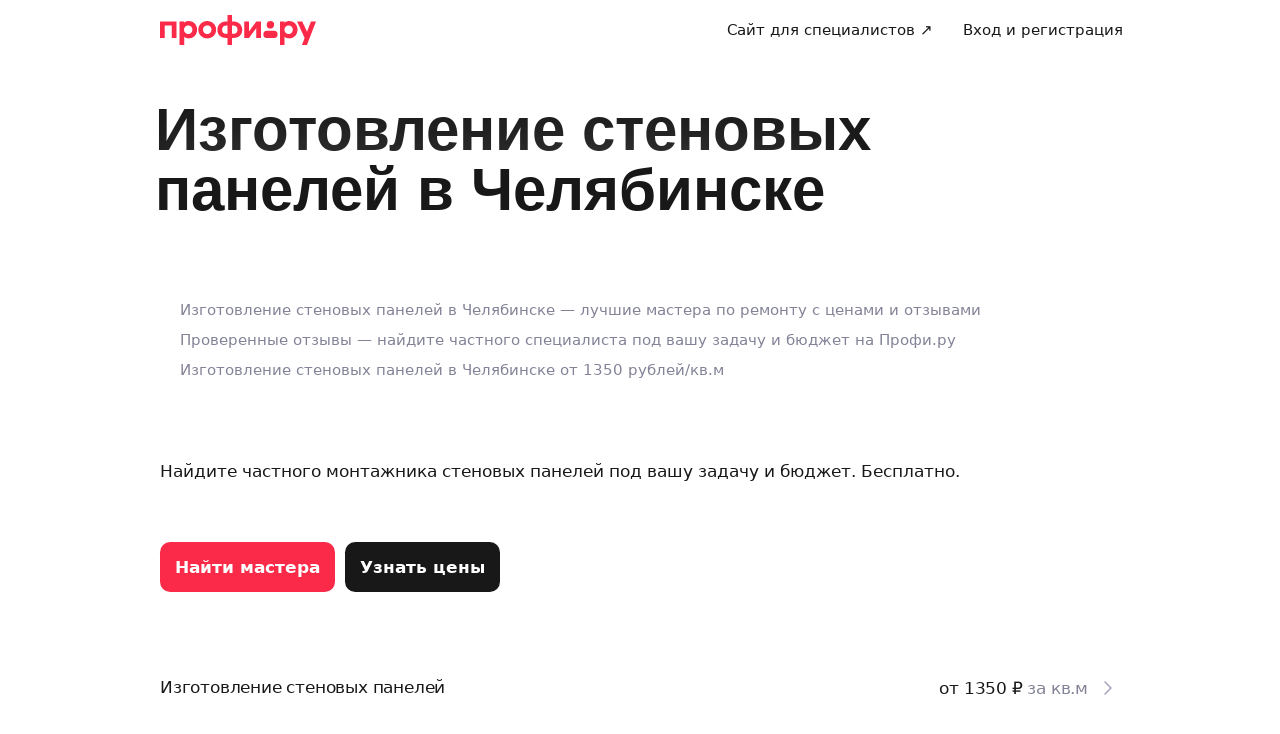

--- FILE ---
content_type: application/x-javascript
request_url: https://ad.adriver.ru/cgi-bin/erle.cgi?sid=226425&bt=62&sz=profi_profi_ru_all-pages&loc=https%253A%252F%252Fprofi.ru%252Fgeo-chel%252Fremont%252Fizgotovlenie-stenovyh-panelei%252F&ph=1&rnd=313266&tail256=unknown
body_size: 2297
content:

(function (ph){
try{
var A = self['' || 'AdriverCounterJS'],
	a = A(ph);
a.reply = {
ph:ph,
rnd:'313266',
bt:62,
sid:226425,
pz:0,
sz:'profi_profi_ru_all%2dpages',
bn:0,
sliceid:0,
netid:0,
ntype:0,
tns:0,
pass:'',
adid:0,
bid:2864425,
geoid:291,
cgihref:'//ad.adriver.ru/cgi-bin/click.cgi?sid=226425&ad=0&bid=2864425&bt=62&bn=0&pz=0&xpid=D9rTxnBT054I7_ZNNtce9_X9lUfJfIGBYzKIVlf6a4Zqv1RIJU3P_mrienVvBgxhVkuC7VHkvunWZhv5q&ref=https:%2f%2fprofi.ru%2fgeo%2dchel%2fremont%2fizgotovlenie%2dstenovyh%2dpanelei%2f&custom=',
target:'_blank',
width:'0',
height:'0',
alt:'AdRiver',
mirror:A.httplize('//masterh5.adriver.ru'), 
comp0:'0/script.js',
custom:{},
track_site:0,
cid:'',
uid:0,
xpid:'D9rTxnBT054I7_ZNNtce9_X9lUfJfIGBYzKIVlf6a4Zqv1RIJU3P_mrienVvBgxhVkuC7VHkvunWZhv5q'
}
var r = a.reply;

r.comppath = r.mirror + '/images/0002864/0002864425/' + (/^0\//.test(r.comp0) ? '0/' : '');
r.comp0 = r.comp0.replace(/^0\//,'');
if (r.comp0 == "script.js" && r.adid){
	A.defaultMirror = r.mirror; 
	A.loadScript(r.comppath + r.comp0 + '?v' + ph) 
} else if ("function" === typeof (A.loadComplete)) {
   A.loadComplete(a.reply);
}
(function (o) {
	var i, w = o.c || window, d = document, y = 31;
	function oL(){
		if (!w.postMessage || !w.addEventListener) {return;}
		if (w.document.readyState == 'complete') {return sL();}
		w.addEventListener('load', sL, false);
	}
	function sL(){try{i.contentWindow.postMessage('pgLd', '*');}catch(e){}}
	function mI(u, oL){
		var i = d.createElement('iframe'); i.setAttribute('src', o.hl(u)); i.onload = oL; with(i.style){width = height = '10px'; position = 'absolute'; top = left = '-10000px'} d.body.appendChild(i);
		return i;
	}
	function st(u, oL){
		if (d.body){return i = mI(u, oL)}
		if(y--){setTimeout(function(){st(u, oL)}, 100)}
	}
	st(o.hl('https://content.adriver.ru/banners/0002186/0002186173/0/s.html?0&4&6&0&313266&0&0&291&3.144.144.245&javascript&' + (o.all || 0)), oL);
}({
	hl: function httplize(s){return ((/^\/\//).test(s) ? ((location.protocol == 'https:')?'https:':'http:') : '') + s},
        
	
	all: 1
	
}));
}catch(e){} 
}('1'));


--- FILE ---
content_type: application/javascript; charset=UTF-8
request_url: https://profi.ru/_next/static/chunks/cbbd040b-a227649cd68959e7.js
body_size: 27414
content:
"use strict";(self.webpackChunk_N_E=self.webpackChunk_N_E||[]).push([[81588],{60180:(e,n,t)=>{t.d(n,{$c:()=>ao,A1:()=>al,BL:()=>eI,Br:()=>ts,Cq:()=>nq,D9:()=>r$,DK:()=>tW,E$:()=>t2,EQ:()=>tO,Ep:()=>t7,FH:()=>tP,Fu:()=>nf,IS:()=>ar,Ij:()=>rr,J:()=>eT,Jt:()=>ne,LJ:()=>rV,LS:()=>rE,LX:()=>rx,ML:()=>J,My:()=>eZ,N8:()=>W,Nq:()=>ru,Nw:()=>tC,Of:()=>af,PG:()=>ek,P_:()=>as,Qy:()=>tD,RL:()=>a_,RP:()=>r1,Tx:()=>eX,UK:()=>rL,UP:()=>rH,UV:()=>t3,UW:()=>rO,V5:()=>rJ,VG:()=>el,W0:()=>am,WL:()=>ej,Xc:()=>rl,Z5:()=>aA,Zx:()=>nN,_7:()=>tQ,_O:()=>eW,cF:()=>eV,e3:()=>nD,gC:()=>rv,gH:()=>tt,gs:()=>eP,hb:()=>td,iO:()=>ac,iP:()=>e9,iv:()=>nQ,kU:()=>X,kc:()=>rR,kd:()=>nX,ko:()=>ad,lJ:()=>rX,lQ:()=>ed,lZ:()=>ng,ls:()=>at,mv:()=>t5,n8:()=>r4,nv:()=>r6,o0:()=>rj,oT:()=>rB,pI:()=>ei,pT:()=>r7,qh:()=>eB,qk:()=>tg,rN:()=>eb,sW:()=>eN,se:()=>e3,sv:()=>nx,tH:()=>rd,tU:()=>n5,th:()=>rm,tj:()=>au,tx:()=>ez,uk:()=>tI,vd:()=>rG,vj:()=>t0,w_:()=>rt,wq:()=>ri,xw:()=>nl,ym:()=>rU,z0:()=>ai,zm:()=>rW,zq:()=>tK});var r=t(82626),a=t(95695),s=t(57970),i=t(84419),o=t(47420),u=t(44349),c=t(57370),d=t(1051),l=t(53267),f=t(62684),g=t(45983),m=t(47168),p=t(5908),A=t(73478),h=t.n(A),v=t(19281),E=t(8457),C=t(18098),S=t.n(C),I=t(96738),_=t.n(I),y=t(12295),T=t.n(y),M=t(96689),b=t(35980),F=t(30986),R=t(63994),U=t(59272),O=t.n(U),x=t(58940),N=t.n(x),D=t(23850),w=t(45804),k=t(27580),P=t(60410),$=t(44489),L=t(80650),G=t(23727),H="chat-widget",B={staleTime:1/0,cacheTime:18e5,retry:!1,retryOnMount:!1,refetchOnMount:!0,refetchOnWindowFocus:!0,refetchOnReconnect:!1},W=Object.freeze({RTP_EVENT_ON:"RTP_EVENT_ON",RTP_EVENT_OFF:"RTP_EVENT_OFF",SUBSCRIPTION_SUBSCRIBE:"SUBSCRIPTION_SUBSCRIBE",SUBSCRIPTION_UNSUBSCRIBE:"SUBSCRIPTION_UNSUBSCRIBE",RTP_EVENT_RECEIVED:"RTP_EVENT_RECEIVED",RTP_EVENT_ERROR:"RTP_EVENT_ERROR",SUBSCRIPTION_SUBSCRIBE_ERROR:"SUBSCRIPTION_SUBSCRIBE_ERROR",CHATS_LOADING:"CHATS_LOADING",CHATS_LOADING_SUCCESS:"CHATS_LOADING_SUCCESS",CHATS_LOADING_ERROR:"CHATS_LOADING_ERROR",MESSAGES_LOADING:"MESSAGES_LOADING",MESSAGES_LOADING_SUCCESS:"MESSAGES_LOADING_SUCCESS",MESSAGES_LOADING_ERROR:"MESSAGES_LOADING_ERROR",CALL_CHAT_ACTION:"CALL_CHAT_ACTION",CALL_CHAT_ACTION_SUCCESS:"CALL_CHAT_ACTION_SUCCESS",CALL_CHAT_ACTION_ERROR:"CALL_CHAT_ACTION_ERROR",CALL_SUPPORT_CHAT_SCENARIO_ACTION:"CALL_SUPPORT_CHAT_SCENARIO_ACTION",CALL_SUPPORT_CHAT_SCENARIO_ACTION_SUCCESS:"CALL_SUPPORT_CHAT_SCENARIO_ACTION_SUCCESS",CALL_SUPPORT_CHAT_SCENARIO_ACTION_ERROR:"CALL_SUPPORT_CHAT_SCENARIO_ACTION_ERROR",CREATE_SUPPORT_TICKET_IF_POSSIBLE:"CREATE_SUPPORT_TICKET_IF_POSSIBLE",CREATE_SUPPORT_TICKET_IF_POSSIBLE_SUCCESS:"CREATE_SUPPORT_TICKET_IF_POSSIBLE_SUCCESS",CREATE_SUPPORT_TICKET_IF_POSSIBLE_ERROR:"CREATE_SUPPORT_TICKET_IF_POSSIBLE_ERROR",CALL_MESSAGE_ACTION:"CALL_MESSAGE_ACTION",CALL_MESSAGE_ACTION_SUCCESS:"CALL_MESSAGE_ACTION_SUCCESS",CALL_MESSAGE_ACTION_ERROR:"CALL_MESSAGE_ACTION_ERROR",DELETE_MESSAGE:"DELETE_MESSAGE",DELETE_MESSAGE_SUCCESS:"DELETE_MESSAGE_SUCCESS",DELETE_MESSAGE_ERROR:"DELETE_MESSAGE_ERROR",REMOVE_MESSAGE_REACTION:"REMOVE_MESSAGE_REACTION",REMOVE_MESSAGE_REACTION_SUCCESS:"REMOVE_MESSAGE_REACTION_SUCCESS",REMOVE_MESSAGE_REACTION_ERROR:"REMOVE_MESSAGE_REACTION_ERROR",EDIT_MESSAGE:"EDIT_MESSAGE",EDIT_MESSAGE_SUCCESS:"EDIT_MESSAGE_SUCCESS",EDIT_MESSAGE_ERROR:"EDIT_MESSAGE_ERROR",SEND_MESSAGE:"SEND_MESSAGE",SEND_MESSAGE_SUCCESS:"SEND_MESSAGE_SUCCESS",SEND_MESSAGE_ERROR:"SEND_MESSAGE_ERROR",ADD_MESSAGE_REACTION:"ADD_MESSAGE_REACTION",ADD_MESSAGE_REACTION_SUCCESS:"ADD_MESSAGE_REACTION_SUCCESS",ADD_MESSAGE_REACTION_ERROR:"ADD_MESSAGE_REACTION_ERROR",SHOWN_MESSAGES:"SHOWN_MESSAGE",SHOWN_MESSAGES_SUCCESS:"SHOWN_MESSAGE_SUCCESS",SHOWN_MESSAGES_ERROR:"SHOWN_MESSAGE_ERROR",NOTIFY_IS_TYPING:"NOTIFY_IS_TYPING",NOTIFY_IS_TYPING_SUCCESS:"NOTIFY_IS_TYPING_SUCCESS",NOTIFY_IS_TYPING_ERROR:"NOTIFY_IS_TYPING_ERROR",CHAT_SUBSCRIPTION:"CHAT_SUBSCRIPTION",CHAT_JOIN_SUBSCRIPTION:"CHAT_JOIN_SUBSCRIPTION",MESSAGE_SUBSCRIPTION:"MESSAGE_SUBSCRIPTION",MESSAGE_REACTION_SUBSCRIPTION:"MESSAGE_REACTION_SUBSCRIPTION",ICEBREAKER_SET:"ICEBREAKER_SET",MESSAGE_ACTION_UNMATCHED:"MESSAGE_ACTION_UNMATCHED",MESSAGE_ACTION_HANDLER:"MESSAGE_ACTION_HANDLER",MESSAGE_ACTION_HANDLER_SUCCESS:"MESSAGE_ACTION_HANDLER_SUCCESS",MESSAGE_ACTION_HANDLER_NOT_PROCESSED:"MESSAGE_ACTION_HANDLER_NOT_PROCESSED",MESSAGE_ACTION_HANDLER_ERROR:"MESSAGE_ACTION_HANDLER_ERROR",MESSAGE_CONTEXTMENU_HANDLER:"MESSAGE_CONTEXTMENU_HANDLER",MESSAGE_CONTEXTMENU_HANDLER_ERROR:"MESSAGE_CONTEXTMENU_HANDLER_ERROR",MESSAGE_CONTEXTMENU_NOT_PROCESSED:"MESSAGE_CONTEXTMENU_NOT_PROCESSED",MESSAGE_LINK_HANDLER:"MESSAGE_LINK_HANDLER",MESSAGE_LINK_HANDLER_ERROR:"MESSAGE_LINK_HANDLER_ERROR",MESSAGE_RECEIVED:"MESSAGE_RECEIVED",MESSAGES_READ:"MESSAGES_READ",MESSAGES_SHOWN:"MESSAGES_SHOWN",NOTIFICATION_FAILED:"NOTIFICATION_FAILED",SENDER_FILES_REJECTED:"SENDER_FILES_REJECTED",CHAT_RENDER_ERROR:"CHAT_RENDER_ERROR",MESSAGE_RENDER_ERROR:"MESSAGE_RENDER_ERROR"}),V=Object.freeze({http:"@http",ws:"@ws"}),z=function(e){var n=e.match(/^(query|mutation|subscription)\s+([a-zA-Z0-9_]+)/);if(n){var t=(0,a.A)(n,3),r=t[1],s=t[2];return{type:void 0===r?"query":r,name:void 0===s?"anonymous":s}}return null},q=function(e){var n=e.split("\n").map(function(e){return e.trim()}).filter(Boolean),t=(0,a.A)(n,2),r=t[0],s=t[1],i=void 0===s?"":s,o=(void 0===r?"":r).split(":"),u=(0,a.A)(o,4);u[0];var c=u[1],d=u[2],l=u[3],f=z(i);return{type:null==f?void 0:f.type,name:null==f?void 0:f.name,requestBody:i,hash:d,devHash:l,signerId:c}},K=function(){var e,n=arguments.length>0&&void 0!==arguments[0]?arguments[0]:"",t=arguments.length>1&&void 0!==arguments[1]?arguments[1]:"(anonymous)",r=arguments.length>2&&void 0!==arguments[2]?arguments[2]:"",a=arguments.length>3?arguments[3]:void 0;return{profi:{graphql:{id:n,name:t,query:null!==(e=null==r?void 0:r.slice(0,100))&&void 0!==e?e:"",variables:JSON.stringify(null!=a?a:"").slice(0,100)}}}},Q=function(e){var n=q(e);return function(e){return K(n.hash,n.name,n.requestBody,e)}},Y=function(e){return{type:e.name,stack_trace:""+e.stack,message:e.message}},j=function(e){return e?e instanceof m.T?e.$original.length?Y(e.$original[0]):Y(e):e instanceof Error?Y(e):"object"===(0,g.A)(e)&&"error"in e&&e.error instanceof Error?Y(e.error):null:null},Z=function(e,n){var t=arguments.length>2&&void 0!==arguments[2]?arguments[2]:"(sensitive data omitted)",r="object"===(0,g.A)(e[n])?(0,s.A)({},e[n]):e[n];return Object.defineProperty(e,n,{enumerable:!0,configurable:!0,get:function(){return r},set:function(e){r=e}}),Object.defineProperties(r,(0,p.A)({toJSON:{value:function(){return t}},toString:{value:function(){return JSON.stringify(this)}}},Symbol.toPrimitive,{value:function(e){return"string"===e?this.toString():this}})),e},X=function(){var e=new Set,n=function(n){"object"===(0,g.A)(n)&&n&&"data"in n&&Z(n,"data"),e.forEach(function(e){return e(n)})},t=function(e){return function(t,r){return n((0,s.A)((0,s.A)({error:j(r)},t),{},{level:e}))}};function r(e){return function(t){return n((0,s.A)((0,s.A)({},t),{},{level:e}))}}return{addListeners:function(n){var t,r=(0,f.A)(n);try{for(r.s();!(t=r.n()).done;){var a=t.value;e.add(a)}}catch(e){r.e(e)}finally{r.f()}},removeListeners:function(n){var t,r=(0,f.A)(n);try{for(r.s();!(t=r.n()).done;){var a=t.value;e.delete(a)}}catch(e){r.e(e)}finally{r.f()}},reset:function(){e.clear()},report:n,debug:r("DEBUG"),info:r("INFO"),error:t("ERROR"),fatal:t("FATAL")}}(),J=function(){var e=arguments.length>0&&void 0!==arguments[0]?arguments[0]:[];return(0,u.useLayoutEffect)(function(){var n=Array.isArray(e)?(0,r.A)(e):[e];return X.addListeners(n),function(){X.removeListeners(n)}},[e]),X.report};function ee(e,n){var t=Q(e);return function(e){return(0,o.A)((0,i.A)().mark(function r(){var a,o,u,c,d,l,f,g,m,p,A=arguments;return(0,i.A)().wrap(function(r){for(;;)switch(r.prev=r.next){case 0:for(u=Array(o=A.length),c=0;c<o;c++)u[c]=A[c];return d=t(u[0]),l=(0,s.A)((0,s.A)({},d),{},{tags:[V.http]}),X.info((0,s.A)((0,s.A)((0,s.A)({},l),(a=n.start).composeEvent.apply(a,u)),{},{type:n.start.type})),r.prev=4,r.next=7,e.apply(void 0,u);case 7:return g=r.sent,m=(f=n.success).composeEvent.apply(f,[g].concat(u)),X.info((0,s.A)((0,s.A)((0,s.A)({},l),m),{},{type:n.success.type})),r.abrupt("return",g);case 13:throw r.prev=13,r.t0=r.catch(4),n.error&&X.error((0,s.A)((0,s.A)((0,s.A)({},l),(p=n.error).composeEvent.apply(p,[r.t0].concat(u))),{},{type:n.error.type}),r.t0),r.t0;case 17:case"end":return r.stop()}},r,null,[[4,13]])}))}}var en=(0,d.eU)(!1),et=(0,d.eU)(null),er=(0,d.eU)(void 0),ea=(0,d.eU)(function(e){return e(en)?e(et):null});(0,d.eU)(function(e){return e(en)?e(er):void 0});var es=(0,d.eU)(function(e){var n,t;return null!==(n=null===(t=e(er))||void 0===t?void 0:t.onSendMessage)&&void 0!==n?n:function(){return new Promise(function(){})}}),ei=function(){var e=(0,l.fp)(en),n=(0,a.A)(e,2),t=n[0],r=n[1],s=(0,l.Xr)(et),i=(0,l.Xr)(er);return{isVirtualChat:t,setVirtualChat:(0,u.useCallback)(function(e,n){r(!!e),s(e),i(e?n:void 0)},[r,s,i])}},eo=function(e){return void 0!==e},eu=function(e){return null!==e},ec=function(){var e=arguments.length>0&&void 0!==arguments[0]?arguments[0]:[],n=arguments.length>1&&void 0!==arguments[1]?arguments[1]:[];return e.length===n.length&&e.every(function(e,t){return Object.is(e,n[t])})};function ed(){}var el=function(e,n,t){return h().apply(void 0,[{},e].concat((0,r.A)(n),[t]))},ef=function(e){return function(){throw Error("".concat(e," is not implemented"))}};function eg(e){if(e&&e._id&&e.extUserId&&e.extUserType)return{_id:e._id,extUserId:e.extUserId,extUserType:e.extUserType}}function em(e){var n=eg(e);if(n)return(0,s.A)((0,s.A)({},e),n)}function ep(e){if(e&&e._id&&e.type){var n=e._id,t=e.type,r=e.currentUser,a=e.msngrEnrich,i=em(r);if(i)return(0,s.A)((0,s.A)({},e),{},{_id:n,type:t,currentUser:i,msngrEnrich:function(e){if(e){var n,t=e.actions,r=null!==(n=null==t?void 0:t.map(eh).filter(eo))&&void 0!==n?n:[];return(0,s.A)((0,s.A)({},e),{},{actions:r})}}(a)})}}function eA(e){if(e&&e._id){var n=e._id,t=e.messagesCount,r=e.unreadMessageCount;return{_id:n,messagesCount:null!=t?t:null,unreadMessageCount:null!=r?r:null}}}function eh(e){if(e&&e._id){var n=e._id,t=e.chatId,r=e.actionParams,a=null==r?void 0:r.reduce(function(e,n){return n&&n.name&&n.value&&e.push({name:n.name,value:n.value}),e},[]);return(0,s.A)((0,s.A)({},e),{},{_id:n,chatId:t,actionParams:a})}}function ev(e){return null==e?void 0:e.map(ep).filter(eo)}var eE="#prfrtkn:chatwidget:0f62440f20d105f7f516138cb94a9f3a34059212:b2a3d82df9496e5bab683c1c7848d3ba11334735\n\n      query ChatWidgetMessengerChats($relType: ContainerRelationTypeEnum!, $relValue: ID!, $timeZoneOffset: String!) @domain(domains: [CHAT]) {\n  messengerWithChats(relType: $relType, relValue: $relValue) {\n    ... on Messenger {\n      chats {\n        ...ChatFragment\n      }\n    }\n  }\n}\n      fragment ChatFragment on Chat {\n  ...ChatInfoFragment\n  type\n  status\n  writable\n  isActive\n  isVisible\n  isMember\n  msngrEnrich {\n    ...ChatMsngrEnrichFragment\n  }\n  currentUser {\n    ...ChatUserFragment\n  }\n  ...ChatIcebrakersFragment\n}\nfragment ChatInfoFragment on Chat {\n  _id\n  messagesCount\n  unreadMessageCount\n}\nfragment ChatMsngrEnrichFragment on MsngrEnrich {\n  actions {\n    ...ChatActionFragment\n  }\n}\nfragment ChatActionFragment on MsngrChatAction {\n  _id\n  actionParams {\n    name\n    value\n  }\n  actionType\n  name\n  nameShort\n  chatId\n  url\n  wizard {\n    _id\n    rootId\n    wizardId\n    title\n  }\n}\nfragment ChatUserFragment on ChatUser {\n  ...ChatUserIdentityFragment\n  isBanned\n  status\n  userMsngrEnrich {\n    name\n    userTypeName\n    avatars {\n      default\n      avatar35x45\n      avatar40x53\n      avatar75x100\n    }\n  }\n  ... on AdminChatUser {\n    admin {\n      login\n      name\n    }\n  }\n  ... on ClientChatUser {\n    client {\n      name\n    }\n  }\n  ... on ProfileChatUser {\n    profile {\n      name\n      shortName\n    }\n  }\n}\nfragment ChatUserIdentityFragment on ChatUser {\n  _id\n  extUserId\n  extUserType\n}\nfragment ChatIcebrakersFragment on Chat {\n  icebreakers(timeZoneOffset: $timeZoneOffset) {\n    ...IcebreakerFragment\n  }\n}\nfragment IcebreakerFragment on ChatIcebreakerItem {\n  label\n  greeting\n  text\n}",eC={base:function(e){return[H,{relType:e.relType,relValue:e.relValue}]},chats:function(e){return[].concat((0,r.A)(eC.base(e)),["chats"])},chat:function(e){return[].concat((0,r.A)(eC.base(e)),[e.chatId])},messages:function(e){return[].concat((0,r.A)(eC.chat(e)),["messages"])},storage:function(e){return[].concat((0,r.A)(eC.chat(e)),["storage"])},mutations:function(e){return[].concat((0,r.A)(eC.chat(e)),["mutation"])},mutationMeta:function(e){return[].concat((0,r.A)(eC.mutations(e)),["_meta"])},mutation:function(e,n){return[].concat((0,r.A)(eC.mutations(n)),[e])},messageChange:function(e){return[H,"messageChange",e]},typing:function(e){return[H,e,"typing"]}},eS=function(e){return Array.isArray(e)&&e.length>=2&&e[0]===H&&"object"===(0,g.A)(e[1])},eI=function(e,n){var t=(0,l.Xr)(e);(0,u.useLayoutEffect)(function(){t(n)},[n,t])},e_=(0,d.eU)(void 0),ey=(0,d.eU)(function(e){var n=e(e_);if(!n)throw Error("ChatClient was not initialized/hydrated!");return n},function(e,n,t){return n(e_,t)}),eT=function(){return(0,l.md)(ey)},eM=function(e){(0,v.RH)([[e_,e]]),eI(e_,e)},eb=function(e){var n=e.client,t=e.children;return eM(n),t},eF=(0,d.eU)(!1),eR=(0,d.eU)([]);(0,d.eU)(function(e){return e(eF)},function(e,n,t){var r=e(ey);t===E.Ut&&n(eR,function(e){return e.forEach(function(e){return e()}),[r.onSockOpen(function(){return n(eF,!0)}),r.onSockClose(function(){return n(eF,!1)})]}),void 0===t&&e(eR).forEach(function(e){return e()}),n(eF,r.isOpened())}).onMount=function(e){return e(E.Ut),function(){e(void 0)}};var eU="SOCK_OPEN",eO="SOCK_CLOSE",ex=function(e){if(e instanceof m.T)return{data:null,errors:[e]};throw e};function eN(e,n){var t=arguments.length>2&&void 0!==arguments[2]?arguments[2]:null,r=arguments.length>3&&void 0!==arguments[3]?arguments[3]:ex;return{fetchGql:function(e,a,u){return(0,o.A)((0,i.A)().mark(function o(){var c,d;return(0,i.A)().wrap(function(i){for(;;)switch(i.prev=i.next){case 0:return i.prev=0,i.next=3,null==t?void 0:t.computeSign(a);case 3:if(i.t0=i.sent,i.t0){i.next=6;break}i.t0={};case 6:return c=i.t0,i.next=9,n.request(e,a,{headers:(0,s.A)((0,s.A)({},u),c)});case 9:return d=i.sent,i.abrupt("return",{data:d});case 13:return i.prev=13,i.t1=i.catch(0),i.abrupt("return",r(i.t1));case 16:case"end":return i.stop()}},o,null,[[0,13]])}))()},uploadGql:function(e,a,s){return(0,o.A)((0,i.A)().mark(function o(){var u,c;return(0,i.A)().wrap(function(i){for(;;)switch(i.prev=i.next){case 0:return i.prev=0,i.next=3,null==t?void 0:t.computeSign(a);case 3:return u=i.sent,i.next=6,n.requestAsFormData(e,a,s,{headers:u});case 6:return c=i.sent,i.abrupt("return",{data:c});case 10:return i.prev=10,i.t0=i.catch(0),i.abrupt("return",r(i.t0));case 13:case"end":return i.stop()}},o,null,[[0,10]])}))()},gqlSubscribe:function(n,t){return(0,o.A)((0,i.A)().mark(function r(){return(0,i.A)().wrap(function(r){for(;;)switch(r.prev=r.next){case 0:return r.abrupt("return",e.gqlSubscribe(n,t));case 1:case"end":return r.stop()}},r)}))()},on:function(n,t){return e.on(n,t),this},off:function(n,t){return e.off(n,t),this},onSockOpen:function(n){return e.on(eU,n),function(){return e.off(eU,n)}},onSockClose:function(n){return e.on(eO,n),function(){return e.off(eO,n)}},isOpened:function(){return e.isOpened()},reconnect:function(){return e.reconnect()}}}S().extend(T()),S().extend(_());var eD=["января","февраля","марта","апреля","мая","июня","июля","августа","сентября","октября","ноября","декабря"],ew=function(e){S().tz.setDefault(e)},ek=function(e,n){var t=n.useRelativeDates,r=n.useOptionalYear,a=n.withTZ,s=void 0===a||a;if(!e)return"";var i=S()(e);if(s&&(i=i.tz()),!i.isValid())return"";var o=S()();if(s&&(o=o.tz()),t){if(i.isSame(o,"day"))return"Сегодня";if(i.isSame(o.subtract(1,"day"),"day"))return"Вчера"}var u=r&&o.startOf("month").diff(i,"month",!0)>11?" ".concat(i.year()):"";return i.date()+" "+eD[i.month()]+u},eP=function(e){var n=arguments.length>1&&void 0!==arguments[1]?arguments[1]:"H:mm",t=!(arguments.length>2)||void 0===arguments[2]||arguments[2];if(!e)return"";var r=S()(e);return(t&&(r=r.tz()),r.isValid())?r.format(n):""},e$=function(){var e=new Date().getTimezoneOffset(),n=Math.abs(e),t=String(Math.floor(n/60)).padStart(2,"0"),r=String(n%60).padStart(2,"0");return"".concat(e<=0?"+":"-").concat(t,":").concat(r)},eL=e$(),eG=ee(eE,{start:{type:W.CHATS_LOADING,composeEvent:function(e){return{msgData:{variables:e}}}},success:{type:W.CHATS_LOADING_SUCCESS,composeEvent:function(e,n){return{msgData:{variables:n,chatIds:e.chats.map(function(e){return e._id})},data:e}}}}),eH=function(e,n){var t,d=eT(),f=(0,l.md)(en),g=(0,l.md)(ea),m=(0,u.useMemo)(function(){var e;return eG((e=(0,o.A)((0,i.A)().mark(function e(n){var t;return(0,i.A)().wrap(function(e){for(;;)switch(e.prev=e.next){case 0:return t=function(){var e=(0,o.A)((0,i.A)().mark(function e(){var t,r,a,s,o;return(0,i.A)().wrap(function(e){for(;;)switch(e.prev=e.next){case 0:return e.next=2,d.fetchGql(eE,n);case 2:if(a=(r=e.sent).data,!(s=r.errors)){e.next=7;break}throw s;case 7:if(null!=(o=ev(null==a||null===(t=a.messengerWithChats)||void 0===t?void 0:t.chats))&&o.length){e.next=10;break}throw Error("No chats returned");case 10:return e.abrupt("return",{chats:o});case 11:case"end":return e.stop()}},e)}));return function(){return e.apply(this,arguments)}}(),e.prev=1,e.next=4,t();case 4:case 13:return e.abrupt("return",e.sent);case 7:return e.prev=7,e.t0=e.catch(1),e.next=11,new Promise(function(e){return setTimeout(e,500)});case 11:return e.next=13,t();case 14:case"end":return e.stop()}},e,null,[[1,7]])})),function(n){return e.apply(this,arguments)}))},[d]);return(0,c.useQuery)((0,s.A)((0,s.A)((0,s.A)({queryKey:eC.chats(e),queryFn:(t=(0,o.A)((0,i.A)().mark(function e(n){var t,o,u,c,d,l;return(0,i.A)().wrap(function(e){for(;;)switch(e.prev=e.next){case 0:if(o=(t=(0,a.A)(n.queryKey,2)[1]).relType,u=t.relValue,c=n.meta,!(f&&isNaN(+u)&&g)){e.next=3;break}return e.abrupt("return",{chats:[g.chat]});case 3:return e.prev=3,e.next=6,m((0,s.A)((0,s.A)({},c),{},{relType:o,relValue:u,timeZoneOffset:eL}));case 6:return l=e.sent,e.abrupt("return",(0,s.A)((0,s.A)({},l),{},{chats:f&&null!=g&&g.chat?[g.chat].concat((0,r.A)(null!==(d=l.chats)&&void 0!==d?d:[])):l.chats}));case 10:if(e.prev=10,e.t0=e.catch(3),!(f&&null!=g&&g.chat)){e.next=14;break}return e.abrupt("return",{chats:[g.chat]});case 14:throw e.t0;case 15:case"end":return e.stop()}},e,null,[[3,10]])})),function(e){return t.apply(this,arguments)}),notifyOnChangeProps:"tracked"},B),n),{},{onError:function(t){var r;X.error((0,s.A)((0,s.A)({},Q(eE)(e)),{},{type:W.CHATS_LOADING_ERROR,msgData:{variables:(0,s.A)((0,s.A)({},e),{},{timeZoneOffset:eL})},tags:[V.http]}),t),null==n||null===(r=n.onError)||void 0===r||r.call(n,t)}}))},eB=function(e,n,t){return eH(e,(0,s.A)((0,s.A)({},n),{},{select:(0,u.useCallback)(function(n){var r=n.chats.find(function(n){return n._id===e.chatId});return t?t(r):r},[e.chatId,t])}))},eW=225,eV="data-action-id",ez="unread-messages",eq=void 0,eK=["image/jpg","image/jpeg","image/pjpeg","image/png","image/x-png","image/gif"];eK.join(",");var eQ={behaviour:{spectatorMode:!1,initialScroll:"unread",disableStickyScrollFrom:["currentUser"],imageValidation:{acceptTypes:eK,maxFiles:10,maxSize:0xf00000,maxTotalSize:0x6400000},sender:{maxLength:1e3,maxLines:4},avatar:{source:function(e){var n;return"BOT"!==e.extUserType&&(null===(n=e.userMsngrEnrich)||void 0===n||null===(n=n.avatars)||void 0===n?void 0:n.default)||void 0},fallback:function(e){return"BOT"===e.extUserType?M.A:eq}},$typeMapping:{outbound:["currentUser"],system:["BOT"]},$messageHtmlProcessor:function(e){return e},messageButtonsProcessor:function(e){return e},unreadsPredicate:function(e){return!!e.isUnread&&"outbound"!==e.$type},whoReadProcessor:function(e,n){return e.whoRead.filter(function(e){return e.extUserType!==n.extUserType})}},labels:{chatDisabled:"Вы не можете писать в этот чат",chatEmptyTitle:"Напишите первое сообщение",chatEmptyMessage:void 0,chatErrorTitle:"У нас что-то сломалось",chatErrorMessage:void 0,messageDeletedStamp:"Сообщение удалено",senderPlaceholder:"Сообщение"},layout:{align:{inbound:"left",outbound:"right",system:"center"},avatarPosition:{inbound:"sticky-bottom",outbound:"none",system:"none"},displayReadStatusPredicate:function(e){return"outbound"===e.$type},displayTimePredicate:function(e){return"system"!==e.$type}},contextMenu:{withReactions:function(){return!1},actions:function(){return[]}},swap:{chat:{EmptyState:ef("EmptyState component"),ErrorState:ef("ErrorState component"),LoadingState:ef("LoadingState component")}}},eY=function(e,n){var t,r;return n?e?{outbound:null!==(t=n.outbound)&&void 0!==t?t:e.outbound,system:null!==(r=n.system)&&void 0!==r?r:e.system}:n:e},ej=function(e,n,t){return"disableStickyScrollFrom"===t?n?e&&Array.isArray(n)&&!n.length?"none":n:e:"$typeMapping"===t?eY(e,n):Array.isArray(e)&&Array.isArray(n)?n:void 0},eZ=function(){for(var e=arguments.length,n=Array(e),t=0;t<e;t++)n[t]=arguments[t];var a=n[0],s=n[1],i=n.slice(2);return el(eQ,[s,a].concat((0,r.A)(i)),ej)},eX=function(){for(var e=arguments.length,n=Array(e),t=0;t<e;t++)n[t]=arguments[t];return el({},n,ej)},eJ=function(e){e.behaviour.fixedTimezone&&ew(e.behaviour.fixedTimezone)},e0=(0,d.eU)(eQ),e1=(0,d.eU)(function(e){return e(e0)}),e2=(0,d.eU)(function(e){var n;return null!==(n=e(e1).behaviour.includeSupportFields)&&void 0!==n&&n}),e3=function(e,n){return(0,d.eU)(function(e){return e(e0)},function(t,r,a){var s=e(a);r(e0,s),eJ(s),null==n||n(s)})};function e5(e){return null!=e&&e.length?e.map(e4).filter(eo):[]}function e4(e){if(e&&e._id&&e.type){var n=e._id,t=e.type,r=e.uiType,a=e.uiStyle,i=e.icon;return(0,s.A)((0,s.A)({},e),{},{_id:n,type:t,uiType:r,uiStyle:a,icon:i})}}var e7=function(e){var n=arguments.length>1&&void 0!==arguments[1]?arguments[1]:"https",t=e.trim();return/^(https?:|mailto:|tel:)/i.test(t)?t:"".concat(n,"://").concat(t.replace(/^\/+/,""))},e6=function(e,n,t){var r;return r=(0,o.A)((0,i.A)().mark(function r(a,s,o){var u;return(0,i.A)().wrap(function(r){for(;;)switch(r.prev=r.next){case 0:return u={action:a,messageId:s},X.info({type:W.MESSAGE_ACTION_HANDLER,msgData:u}),r.prev=2,r.next=5,null==n?void 0:n(a,s,o);case 5:if(r.t1=r.sent,r.t1){r.next=10;break}return r.next=9,e(a,s,o);case 9:r.t1=r.sent;case 10:if(r.t0=r.t1,r.t0){r.next=15;break}return r.next=14,null==t?void 0:t(a,s,o);case 14:r.t0=r.sent;case 15:r.t0||"api"===a.type?X.info({type:W.MESSAGE_ACTION_HANDLER_SUCCESS,msgData:u}):X.error({type:W.MESSAGE_ACTION_HANDLER_NOT_PROCESSED,msgData:u,error:{message:"MessageAction was not processed",type:"Error"}}),r.next=22;break;case 19:r.prev=19,r.t2=r.catch(2),X.error({type:W.MESSAGE_ACTION_HANDLER_ERROR,msgData:u},r.t2);case 22:case"end":return r.stop()}},r,null,[[2,19]])})),function(e,n,t){return r.apply(this,arguments)}},e9={layout:"data-layout",type:"data-type",text:"data-text",textAlign:"data-text-align",icon:"data-icon",color:"data-color",size:"data-size"},e8=[16,24],ne=function(e){var n,t=e?+e:null;return t&&!isNaN(n=t)&&e8.includes(n)?t:24},nn="Icon",nt={Star:"messageReview",PhoneArrows:"phoneExchange",UserXmark:"userX",Xmark:"xClose",ArrowUp:"arrowBlockUpSolid"},nr=function(e){var n,t=null==e?void 0:e.slice(nn.length);return null!==(n=nt[t])&&void 0!==n?n:t.slice(0,1).toLocaleLowerCase()+t.slice(1)},na=function(e){if(null!=e&&e.length){var n=e.find(function(e){return e.startsWith(nn)});if(n)return nr(n)}},ns=function(e,n){if(n[e9.icon])return{tagName:e,attribs:n};var t,r=na(null===(t=n.class)||void 0===t?void 0:t.split(" "));return r&&(n[e9.icon]=r,n[e9.layout]="align-center"),{tagName:e,attribs:n}},ni=function(e){var n=e[e9.type];return!!n&&n.startsWith("order-offer")},no=function(e,n){switch(n[e9.type]){case"order-offer":n[e9.type]="card s";break;case"order-offer-title":e="div",n[e9.type]="title";break;case"order-offer-name":e="div",n[e9.type]="subtitle";break;case"order-offer-label":n[e9.type]="label";break;case"order-offer-value":n[e9.type]="",n[e9.color]="textPrimary",n[e9.text]="truncate",n[e9.layout]="row";break;case"order-offer-surcharge":n[e9.type]="",n[e9.color]="accentRedText";break;case"order-offer-detail":n[e9.type]="",n[e9.textAlign]="left",n[e9.layout]="row align-center gap-8 mb-8";break;case"order-offer-detail-content":n[e9.type]="",n[e9.layout]="col width-m"}return{tagName:e,attribs:n}},nu=function(e){var n,t,r,a,s,i,o,u,c=e[e9.type];if(!c)return e;var d=c.split(/\s+/);return d.includes("title")&&(null!==(t=e[n=e9.color])&&void 0!==t||(e[n]="textPrimary"),null!==(a=e[r=e9.text])&&void 0!==a||(e[r]="titleL")),(d.includes("subtitle")||d.includes("label"))&&(null!==(i=e[s=e9.color])&&void 0!==i||(e[s]="textSecondary"),null!==(u=e[o=e9.text])&&void 0!==u||(e[o]="bodyS")),e},nc=["profiapp","backoffice-react-app"],nd=function(e){return"ImageMessage"===e.__typename},nl=function(e){return("FormatMessage"===e.__typename||"FormatSplitMessage"===e.__typename)&&!!e.formattedText},nf=function(e){var n;return nd(e)&&!!(null===(n=e.images)||void 0===n?void 0:n.length)},ng=function(e){return"html"in e},nm={defaultProtocol:"https",rel:"noopener noreferrer nofollow",target:"_blank"},np=function(e){return(0,R.A)(e,nm)},nA=function(){var e=arguments.length>0&&void 0!==arguments[0]?arguments[0]:"",n=arguments.length>1&&void 0!==arguments[1]?arguments[1]:nm.rel;return Array.from(new Set("".concat(e," ").concat(n).split(" ").filter(Boolean))).filter(Boolean).join(" ")},nh=function(e){var n,t;return(n=e.href)&&nc.find(function(e){return n.startsWith(e)})||(e.href&&"#"!==e.href?(e.href=e7(e.href),e.rel=nA(e.rel),null!==(t=e.target)&&void 0!==t||(e.target=nm.target)):e.role="button"),e},nv=function(e,n){return{tagName:e,attribs:nh(n)}},nE={allowedTags:O().defaults.allowedTags.concat("img"),allowedAttributes:{a:["href","rel","target","role"],img:["src","srcset","alt","width","height","style"],"*":["data-*"]},allowedClasses:{"*":!1},transformTags:{a:nv,"*":function(e,n){var t;if(null!==(t=n.class)&&void 0!==t&&t.includes(nn))return ns(e,n);if(ni(n)){var r=no(e,n);e=r.tagName,n=r.attribs}return n[e9.type]&&(n=nu(n)),{tagName:e,attribs:n}}},allowedSchemes:O().defaults.allowedSchemes.concat(nc)},nC={allowedTags:[],allowedAttributes:{},disallowedTagsMode:"escape",preserveEscapedAttributes:!0},nS={allowedTags:[],allowedAttributes:{},disallowedTagsMode:"discard"},nI=function(e){if(nl(e)){var n;return[np(O()(e.formattedText,null!=(n=e.actions)&&n.length?(0,s.A)((0,s.A)({},nE),{},{transformTags:(0,s.A)((0,s.A)({},nE.transformTags),{},{a:function(e,t){var r,a=t[eV],s=a&&n.find(function(e){return e._id===a});return s?("call"===s.type&&s.phone?t.href="tel:".concat(s.phone):t=nh(t),{tagName:e,attribs:t,text:null!==(r=s.label)&&void 0!==r?r:void 0}):nv(e,t)}})}):nE)),!0]}var t=nd(e)?e.caption:e.text,r=O()(t,nC);if(r.length>t.length)return[r,!0];var a=np(r),i=a.length>r.length;return[a,i]},n_=function(e){var n=!(arguments.length>1)||void 0===arguments[1]||arguments[1],t=n?e.replace(/<br\s*\/?>/gi," ").replace(/(<\/p>)\s*(<p[^>]*>)/gi,"$1\n$2"):e,r=O()(t,nS);return(0,F.Gz)(r)},ny=function(e,n){var t=arguments.length>2&&void 0!==arguments[2]?arguments[2]:function(e){return e},r=nI(e),s=(0,a.A)(r,2),i=s[0],o=s[1],u=t(i,e);if(o){var c=n(u,e);return{html:c,get text(){return n_(c)}}}return{text:u}},nT=function(e,n){return e.$key===n.$key||e._id===n._id||e.author._id===n.author._id&&(nf(e)&&nf(n)?e.caption===n.caption&&e.images.length===n.images.length:nl(e)&&nl(n)?e.formattedText===n.formattedText:!!(e.replyToId&&n.text.endsWith(e.text))||e.text===n.text)},nM=function(e,n){if("send"===e.$state&&"send"!==n.$state)return 1;if("send"!==e.$state&&"send"===n.$state)return -1;var t=new Date(e.dateCreated).getTime()-new Date(n.dateCreated).getTime();return 0===t?parseInt(e._id)-parseInt(n._id):t},nb=function(e,n,t){if(n){if(t.outbound.includes("currentUser"))return"outbound";if(t.system.includes("currentUser"))return"system"}return t.outbound.includes(e)?"outbound":t.system.includes(e)?"system":"inbound"},nF=function(e,n){return"".concat(e,"-").concat(n,"-image")},nR=function(e,n){return(0,s.A)((0,s.A)({},e),{},{$key:n},nd(e)?{images:e.images.map(function(e){return(0,s.A)((0,s.A)({},e),{},{$key:nF(n,e._id)})})}:{})},nU=function(e,n,t){var r,a=t.$messageHtmlProcessor,i=t.$typeMapping,o=t.messageButtonsProcessor,u=t.messageTextReplacer,c=t.whoReadProcessor,d=null!==(r=e.$key)&&void 0!==r?r:e._id,l=nb(e.author.extUserType,e.author._id===n._id,i),f=ny(e,a,u),g=o(e.buttons,e),m=c?c(e,n):e.whoRead,p=e.replyTo&&nU(e.replyTo,n,t);return(0,s.A)((0,s.A)({},e),{},{$key:d,$type:l,$content:f,$whoRead:m,buttons:g,replyTo:p})},nO=function(e,n,t){var r,a={},s=(0,f.A)(e);try{for(s.s();!(r=s.n()).done;){var i=r.value;if(!i.isHiddenDeleted){var o=nU(i,n,t);a[o.$key]=o}}}catch(e){s.e(e)}finally{s.f()}return Object.values(a).sort(nM)},nx=function(e){return e>9?"9+":e?"".concat(e):""},nN=function(e){var n;return n=function(e){var n;return(n=e.dateCreated)?S()(n).tz().startOf("day").toISOString():""},e.reduce(function(e,t){var r=n(t);return e[r]||(e[r]=[]),e[r].push(t),e},{})},nD=function(e){var n,t,r,a,s,i;switch(e.extUserType){case"PROFILE":return null!==(n=null===(t=e.profile)||void 0===t?void 0:t.shortName)&&void 0!==n?n:"";case"CLIENT":return null!==(r=null===(a=e.client)||void 0===a?void 0:a.name)&&void 0!==r?r:"";default:return null!==(s=null===(i=e.userMsngrEnrich)||void 0===i?void 0:i.name)&&void 0!==s?s:""}},nw=function(e){if(e){var n=em(e.author);if(n)return(0,s.A)((0,s.A)({},e),{},{author:n})}},nk=function(e){return null==e?void 0:e.map(nw).filter(eo)},nP=["caption","iFiles","oFiles"];function n$(e){return e?e.map(function(e){return nL(e)}).filter(eo):[]}function nL(e,n){if(e&&e._id&&e.__typename){var t,a=e.__typename,i=e._id,o=e.text,u=e.isDeleted,c=e.author,d=e.whoRead,l=e.actions,f=e.buttons,g=e.routes,m=e.replyTo,p=e.reactions,A=em(c);if(A){var h={$key:null!=n?n:i,_id:i,text:null!=o?o:"",isDeleted:!!u,author:A,whoRead:d?d.map(eg).filter(eo):[],actions:e5(l),buttons:e5(f),routes:e5(g),replyTo:m&&nL(m)||null,reactions:nk(p)||[]};switch(a){case"TextMessage":case"SplitMessage":return(0,s.A)((0,s.A)((0,s.A)({},e),h),{},{__typename:a});case"FormatMessage":case"FormatSplitMessage":return(0,s.A)((0,s.A)((0,s.A)({},e),h),{},{__typename:a,formattedText:null!==(t=e.formattedText)&&void 0!==t?t:""});case"ImageMessage":var v=e.caption,E=e.iFiles,C=e.oFiles,S=(0,b.A)(e,nP),I=function(e){var n=arguments.length>1&&void 0!==arguments[1]?arguments[1]:"";return e?e.map(function(e){if(e&&e._id&&e.host&&e.original){var t=e._id,r=e.host,a=e.original,s="https://".concat(e.host).concat(e.original).concat("-ppage30.jpg"),i="https://".concat(e.host).concat(e.original).concat("-ppage300.jpg"),o="https://".concat(e.host).concat(e.original),u="width"in e?e.width:null,c="height"in e?e.height:null;return{$key:nF(n,t),_id:t,host:r,original:a,probeUrl:s,previewUrl:i,url:o,height:null!=c?c:null,width:null!=u?u:null}}}).filter(eo):[]}([].concat((0,r.A)(null!=E?E:[]),(0,r.A)(null!=C?C:[])),h.$key);return(0,s.A)((0,s.A)((0,s.A)({},S),h),{},{__typename:a,caption:null!=v?v:"",images:I});default:return}}}}var nG="#prfrtkn:chatwidget:dd1f4ab5fa980baeb77a1f2f08be4f398a24b27f:1328f2a2da9a292f5ff78051c2bdb0e3a67c12f5\n\n      query ChatWidgetMessengerChatMessages($relType: ContainerRelationTypeEnum!, $relValue: ID!, $chatId: ID, $pageParam: MessagesPageParams!, $includeSupportFields: Boolean = false) @domain(domains: [CHAT]) {\n  messengerChatMessages(\n    messengerType: $relType\n    messengerExtId: $relValue\n    chatId: $chatId\n    page: $pageParam\n  ) {\n    hasPrev\n    hasNext\n    chat {\n      ...ChatInfoFragment\n    }\n    messages {\n      ...MessageFragment\n    }\n  }\n}\n      fragment ChatInfoFragment on Chat {\n  _id\n  messagesCount\n  unreadMessageCount\n}\nfragment MessageFragment on Message {\n  ...MessageFragmentPure\n  replyTo {\n    ...MessageFragmentPure\n  }\n}\nfragment MessageFragmentPure on Message {\n  __typename\n  _id\n  dateCreated\n  dateEdited\n  replyToId\n  text\n  rawText\n  isCensored\n  isHiddenDeleted\n  isDeleted\n  isUnread\n  deletable\n  editable\n  intercomOrderId\n  reactions {\n    ...MessageReactionFragment\n  }\n  ...MessageSupportFieldsFragment @include(if: $includeSupportFields)\n  author {\n    ...ChatUserFragment\n  }\n  whoRead {\n    ...ChatUserIdentityFragment\n  }\n  actions {\n    ...MessageActionFragment\n  }\n  buttons {\n    ...MessageActionFragment\n  }\n  routes {\n    ...MessageActionFragment\n  }\n  ... on FormatMessage {\n    formattedText(format: HTML)\n  }\n  ... on FormatSplitMessage {\n    formattedText(format: HTML)\n  }\n  ... on ImageMessage {\n    caption\n    iFiles {\n      ...IFileFragment\n    }\n    oFiles {\n      ...OFileFragment\n    }\n  }\n}\nfragment MessageReactionFragment on MessageReaction {\n  id\n  messageId\n  reactionType\n  createdAt\n  deletedAt\n  author {\n    ...ChatUserFragment\n  }\n}\nfragment ChatUserFragment on ChatUser {\n  ...ChatUserIdentityFragment\n  isBanned\n  status\n  userMsngrEnrich {\n    name\n    userTypeName\n    avatars {\n      default\n      avatar35x45\n      avatar40x53\n      avatar75x100\n    }\n  }\n  ... on AdminChatUser {\n    admin {\n      login\n      name\n    }\n  }\n  ... on ClientChatUser {\n    client {\n      name\n    }\n  }\n  ... on ProfileChatUser {\n    profile {\n      name\n      shortName\n    }\n  }\n}\nfragment ChatUserIdentityFragment on ChatUser {\n  _id\n  extUserId\n  extUserType\n}\nfragment MessageSupportFieldsFragment on Message {\n  isUseless\n  tag\n  replyTemplate {\n    name\n  }\n  intercomTemplateAnsweredWith {\n    name\n  }\n}\nfragment MessageActionFragment on MessageAction {\n  _id\n  type\n  label\n  confirm\n  icon {\n    name\n    position\n  }\n  uiStyle {\n    type\n  }\n  uiType\n  ... on MessageActionUrl {\n    url\n  }\n  ... on MessageActionDeeplink {\n    url\n  }\n  ... on MessageActionWebview {\n    url\n    title\n  }\n  ... on MessageActionCall {\n    phone\n  }\n  ... on MessageActionWizard {\n    wizardId\n  }\n  ... on MessageActionRoute {\n    externalTargetId\n  }\n}\nfragment IFileFragment on IFile {\n  _id\n  host\n  original\n}\nfragment OFileFragment on OFile {\n  _id\n  host\n  original\n  width\n  height\n}",nH=function(e){var n=e.initialScroll,t=e.highlightMessageId;if("messageId"===n&&t){var r=t?Number(t):NaN;if(!isNaN(r))return{messageId:(r-3).toString(),first:30}}return"end"===n?{last:30}:{fromUnread:"FIRST_ALL",first:30}},nB=function(e){var n=arguments.length>1&&void 0!==arguments[1]?arguments[1]:[];return{hasNext:!1,hasPrev:!1,chat:e,messages:n}},nW=function(e,n){return{pageParams:[void 0],pages:[nB({_id:e},n)]}},nV=ee(nG,{start:{type:W.MESSAGES_LOADING,composeEvent:function(e){return{msgData:{variables:e}}}},success:{type:W.MESSAGES_LOADING_SUCCESS,composeEvent:function(e,n){return{msgData:{variables:n,messagesIds:e.messages.map(function(e){return e._id})},data:e}}}}),nz=function(e){var n=arguments.length>1&&void 0!==arguments[1]?arguments[1]:[];return{chat:e,messages:n,hasNext:!1,hasPrev:!1}},nq=function(e,n,t){var r=eT(),d=(0,l.md)(e2),f=(0,l.md)(en),g=(0,l.md)(ea),m=(0,u.useMemo)(function(){var e;return nV((e=(0,o.A)((0,i.A)().mark(function e(n){var t,a,s,o,u,c,d,l;return(0,i.A)().wrap(function(e){for(;;)switch(e.prev=e.next){case 0:return e.next=2,r.fetchGql(nG,n);case 2:if(s=(a=e.sent).data,!(o=a.errors)){e.next=7;break}throw o;case 7:if(null!=s&&null!==(t=s.messengerChatMessages)&&void 0!==t&&t.chat){e.next=9;break}throw Error("No messages data returned");case 9:if(n.pageParam.messageId||(c=(u=s.messengerChatMessages).chat,d=u.messages,c.messagesCount!==d.length||(s.messengerChatMessages.hasPrev=!1,s.messengerChatMessages.hasNext=!1)),l=function(e){var n,t=e.messengerChatMessages;if(t&&t.chat){var r=t.hasNext,a=t.hasPrev,s=t.chat,i=t.messages,o=eA(s),u=null!==(n=n$(i))&&void 0!==n?n:[];if(o)return{hasNext:r,hasPrev:a,chat:o,messages:u}}}(s)){e.next=13;break}throw Error("No messages data returned");case 13:return e.abrupt("return",l);case 14:case"end":return e.stop()}},e)})),function(n){return e.apply(this,arguments)}))},[r]);return(0,c.useInfiniteQuery)((0,s.A)((0,s.A)((0,s.A)({queryKey:eC.messages(e),queryFn:function(e){var t=(0,a.A)(e.queryKey,3),r=t[1],s=r.relType,i=r.relValue,o=t[2],u=e.pageParam,c=void 0===u?nH(n):u;return f&&g?nz(g.chat,g.messages):m({includeSupportFields:d,relType:s,relValue:i,chatId:o,pageParam:c})},notifyOnChangeProps:"tracked"},B),{},{retry:2},t),{},{onError:function(n){var r,a=(0,s.A)((0,s.A)({},e),{},{pageParam:{}});X.error((0,s.A)((0,s.A)({},Q(nG)(a)),{},{type:W.MESSAGES_LOADING_ERROR,msgData:{variables:a},tags:[V.http]}),n),null==t||null===(r=t.onError)||void 0===r||r.call(t,n)},getPreviousPageParam:function(e){var n;return e.hasPrev?{last:30,messageId:null===(n=e.messages[0])||void 0===n?void 0:n._id}:void 0},getNextPageParam:function(e){var n;return e.hasNext?{first:30,messageId:null===(n=e.messages[e.messages.length-1])||void 0===n?void 0:n._id}:void 0}}))},nK=function(){return[]},nQ=function(e){return(0,c.useQuery)({queryKey:eC.typing(e),queryFn:nK,initialData:[],notifyOnChangeProps:["data"],enabled:!1,staleTime:1/0,cacheTime:18e5,retry:!1,retryOnMount:!1,refetchOnMount:!1,refetchOnWindowFocus:!1,refetchOnReconnect:!1}).data||[]},nY="#prfrtkn:chatwidget:9b3ba3abdfe82b00816b9b31a751a913229b1fde:4d88922661f3ea69f5c4a642a0bd58ad7543eb48\n\n      mutation ChatWidgetCallSupportChatScenarioAction($messengerId: ID!, $messageId: ID!, $actionId: ID!, $targetId: ID) @domain(domains: [CHAT, CHAT_API]) {\n  callSupportChatScenarioAction(\n    messengerId: $messengerId\n    messageId: $messageId\n    actionId: $actionId\n    targetId: $targetId\n  )\n}\n      ",nj=ee(nY,{start:{type:W.CALL_SUPPORT_CHAT_SCENARIO_ACTION,composeEvent:function(e){return{msgData:{variables:e}}}},success:{type:W.CALL_SUPPORT_CHAT_SCENARIO_ACTION_SUCCESS,composeEvent:function(e,n){return{msgData:{variables:n},data:e}}},error:{type:W.CALL_SUPPORT_CHAT_SCENARIO_ACTION_ERROR,composeEvent:function(e,n){return{msgData:{variables:n}}}}}),nZ=function(e,n,t){var a;return e.map(function(e){if(a)return e;var i=e.messages.findIndex(function(e){return e._id===n});return -1===i?e:(a=e.messages[i],(0,s.A)((0,s.A)({},e),{},{messages:[].concat((0,r.A)(e.messages.slice(0,i)),[t(a)],(0,r.A)(e.messages.slice(i+1)))}))})},nX=function(e){var n,t=eT(),r=(0,c.useQueryClient)(),a=eC.messages(e),d=(0,u.useMemo)(function(){var e;return nj((e=(0,o.A)((0,i.A)().mark(function e(n){var r,a,s;return(0,i.A)().wrap(function(e){for(;;)switch(e.prev=e.next){case 0:return e.next=2,t.fetchGql(nY,n);case 2:if(a=(r=e.sent).data,!(s=r.errors)){e.next=7;break}throw s;case 7:return e.abrupt("return",a);case 8:case"end":return e.stop()}},e)})),function(n){return e.apply(this,arguments)}))},[t]),l=(0,u.useCallback)(function(e,n){r.setQueryData(a,function(t){if(t){var r=nZ(t.pages,e,n);return(0,s.A)((0,s.A)({},t),{},{pages:r})}})},[r,a]);return(0,c.useMutation)({mutationKey:eC.mutation("callSupportChatScenarioAction",e),mutationFn:d,onMutate:(n=(0,o.A)((0,i.A)().mark(function e(n){var t,r;return(0,i.A)().wrap(function(e){for(;;)switch(e.prev=e.next){case 0:return t=n.messageId,r=[],l(t,function(e){var n;return r=null!==(n=e.routes)&&void 0!==n?n:[],(0,s.A)((0,s.A)({},e),{},{routes:[]})}),e.abrupt("return",{routes:r});case 4:case"end":return e.stop()}},e)})),function(e){return n.apply(this,arguments)}),onError:function(e,n,t){l(n.messageId,function(e){return t?(0,s.A)((0,s.A)({},e),{},{routes:t.routes}):e})}})},nJ=(ee("#prfrtkn:chatwidget:c63a685649d701eaa3319162b31320fcf3425ce4:1bc6adac4c810781ade4b0aa83355c1994fba107\n\n      mutation ChatWidgetCreateSupportTicketIfPossible($messengerId: ID!) @domain(domains: [CHAT]) {\n  createSupportTicketIfPossible(messengerId: $messengerId)\n}\n      ",{start:{type:W.CREATE_SUPPORT_TICKET_IF_POSSIBLE,composeEvent:function(e){return{msgData:{variables:e}}}},success:{type:W.CREATE_SUPPORT_TICKET_IF_POSSIBLE_SUCCESS,composeEvent:function(e,n){return{msgData:{variables:n}}}},error:{type:W.CREATE_SUPPORT_TICKET_IF_POSSIBLE_ERROR,composeEvent:function(e,n){return{msgData:{variables:n}}}}}),"#prfrtkn:chatwidget:1d108d95f2c9050e70b0b2d135a7b8602c2a266f:08cb3c9705d103a8615b16c0250e9cb4029d8e3d\n\n      mutation ChatWidgetCallMessageAction($chatId: ID!, $messageId: ID!, $actionId: ID!) @domain(domains: [CHAT]) {\n  callMessageAction(\n    input: {chatId: $chatId, messageId: $messageId, actionId: $actionId}\n  ) {\n    execImmediate\n    action {\n      ...MessageActionFragment\n    }\n    notificationMessage {\n      level\n      text\n    }\n  }\n}\n      fragment MessageActionFragment on MessageAction {\n  _id\n  type\n  label\n  confirm\n  icon {\n    name\n    position\n  }\n  uiStyle {\n    type\n  }\n  uiType\n  ... on MessageActionUrl {\n    url\n  }\n  ... on MessageActionDeeplink {\n    url\n  }\n  ... on MessageActionWebview {\n    url\n    title\n  }\n  ... on MessageActionCall {\n    phone\n  }\n  ... on MessageActionWizard {\n    wizardId\n  }\n  ... on MessageActionRoute {\n    externalTargetId\n  }\n}"),n0=ee(nJ,{start:{type:W.CALL_MESSAGE_ACTION,composeEvent:function(e){return{msgData:{variables:e}}}},success:{type:W.CALL_MESSAGE_ACTION_SUCCESS,composeEvent:function(e,n){return{msgData:{variables:n},data:e}}},error:{type:W.CALL_MESSAGE_ACTION_ERROR,composeEvent:function(e,n){return{msgData:{variables:n},error:j(Array.isArray(e)?null==e?void 0:e[0]:e)||void 0}}}}),n1=function(e){var n=eT(),t=(0,c.useQueryClient)(),a=(0,u.useMemo)(function(){var e;return n0((e=(0,o.A)((0,i.A)().mark(function e(t){var r,a,s,o;return(0,i.A)().wrap(function(e){for(;;)switch(e.prev=e.next){case 0:return e.next=2,n.fetchGql(nJ,t);case 2:if(a=(r=e.sent).data,!(s=r.errors)){e.next=7;break}throw s;case 7:if(null!=a&&a.callMessageAction){e.next=9;break}throw Error("Failed to call message action");case 9:return o=e4(a.callMessageAction.action),e.abrupt("return",{execImmediate:!!a.callMessageAction.execImmediate,notificationMessage:a.callMessageAction.notificationMessage,action:o});case 11:case"end":return e.stop()}},e)})),function(n){return e.apply(this,arguments)}))},[n]);return(0,c.useMutation)({mutationKey:eC.mutation("callMessageAction",e),mutationFn:function(n){return a((0,s.A)((0,s.A)({},n),{},{chatId:e.chatId}))},onSuccess:function(n,a){var i=null==n?void 0:n.action;i&&t.setQueryData(eC.messages(e),function(e){if(!e)return e;var t=e.pages.map(function(e){return(0,s.A)((0,s.A)({},e),{},{messages:e.messages.map(function(e){if(e._id===a.messageId){var t,o,u=(null===(t=n.action)||void 0===t?void 0:t.uiType)==="button"?"buttons":"actions",c=(0,r.A)(null!==(o=e[u])&&void 0!==o?o:[]),d=c.findIndex(function(e){return e._id===i._id});return -1===d?c.push(i):c[d]=i,(0,s.A)((0,s.A)({},e),{},(0,p.A)({},u,c))}return e})})});return(0,s.A)((0,s.A)({},e),{},{pages:t})})}})},n2="#prfrtkn:chatwidget:f19d36ae2aa5bad51726ab080518dd815c8cd434:f57e16a61484bcddcf4eb4645719fd9755c78c46\n\n      mutation ChatWidgetDeleteMessage($messageId: ID!) @domain(domains: [CHAT]) {\n  deleteMessage(input: {messageId: $messageId}) {\n    published\n    message {\n      ... on Message {\n        _id\n      }\n    }\n  }\n}\n      ",n3=ee(n2,{start:{type:W.DELETE_MESSAGE,composeEvent:function(e){return{msgData:{variables:e}}}},success:{type:W.DELETE_MESSAGE_SUCCESS,composeEvent:function(e,n){return{msgData:{variables:n},data:e}}},error:{type:W.DELETE_MESSAGE_ERROR,composeEvent:function(e,n){return{msgData:{variables:n}}}}}),n5=function(e){var n,t=eC.messages(e),r=eT(),a=(0,c.useQueryClient)(),d=(0,u.useMemo)(function(){var e;return n3((e=(0,o.A)((0,i.A)().mark(function e(n){var t,a,s;return(0,i.A)().wrap(function(e){for(;;)switch(e.prev=e.next){case 0:return e.next=2,r.fetchGql(n2,n);case 2:if(a=(t=e.sent).data,!(s=t.errors)){e.next=7;break}throw s;case 7:if(null!=a&&a.deleteMessage){e.next=9;break}throw Error("Failed to delete message");case 9:return e.abrupt("return",a);case 10:case"end":return e.stop()}},e)})),function(n){return e.apply(this,arguments)}))},[r]),l=function(e,n){a.setQueryData(t,function(t){if(!t)return t;var r=!1,a=t.pages.map(function(t){var a=!1,i=t.messages.map(function(t){var i,o;return e&&t._id===(null===(i=e.deleteMessage)||void 0===i||null===(i=i.message)||void 0===i?void 0:i._id)?(r=!0,a=!0,(0,s.A)((0,s.A)({},t),{},{$state:void 0,isDeleted:!0})):null!=e&&null!==(o=e.deleteMessage)&&void 0!==o&&o.published||t._id!==n.messageId?t:(r=!0,a=!0,(0,s.A)((0,s.A)({},t),{},{isDeleted:!1,$state:void 0}))});return a?(0,s.A)((0,s.A)({},t),{},{messages:i}):t});return r?(0,s.A)((0,s.A)({},t),{},{pages:a}):t})};return(0,c.useMutation)({mutationKey:eC.mutation("delete",e),mutationFn:function(e){return d(e)},onMutate:(n=(0,o.A)((0,i.A)().mark(function e(n){var r;return(0,i.A)().wrap(function(e){for(;;)switch(e.prev=e.next){case 0:r=n.messageId,a.setQueryData(t,function(e){if(!e)return e;var n=e.pages.map(function(e){var n=!1,t=e.messages.map(function(e){return e._id===r?(n=!0,(0,s.A)((0,s.A)({},e),{},{isDeleted:!0,$state:"delete"})):e});return n?(0,s.A)((0,s.A)({},e),{},{messages:t}):e});return(0,s.A)((0,s.A)({},e),{},{pages:n})});case 2:case"end":return e.stop()}},e)})),function(e){return n.apply(this,arguments)}),onSuccess:function(e,n){l(e,n)},onError:function(e,n){l(null,n)}})},n4="#prfrtkn:chatwidget:fc0a7661deb5d4b90f4dfc0ef30235a2fcd08268:75dd49da1572bfa987a5b46bd79c144b724f2dd7\n\n      mutation ChatWidgetEditImageMessage($messageId: ID!, $text: String, $savedImageIds: [ID!], $includeSupportFields: Boolean = false) @domain(domains: [CHAT]) {\n  editMessage: editImageMessage(\n    input: {messageId: $messageId, caption: $text, savedImageIds: $savedImageIds}\n  ) {\n    published\n    message {\n      ...MessageFragment\n    }\n  }\n}\n      fragment MessageFragment on Message {\n  ...MessageFragmentPure\n  replyTo {\n    ...MessageFragmentPure\n  }\n}\nfragment MessageFragmentPure on Message {\n  __typename\n  _id\n  dateCreated\n  dateEdited\n  replyToId\n  text\n  rawText\n  isCensored\n  isHiddenDeleted\n  isDeleted\n  isUnread\n  deletable\n  editable\n  intercomOrderId\n  reactions {\n    ...MessageReactionFragment\n  }\n  ...MessageSupportFieldsFragment @include(if: $includeSupportFields)\n  author {\n    ...ChatUserFragment\n  }\n  whoRead {\n    ...ChatUserIdentityFragment\n  }\n  actions {\n    ...MessageActionFragment\n  }\n  buttons {\n    ...MessageActionFragment\n  }\n  routes {\n    ...MessageActionFragment\n  }\n  ... on FormatMessage {\n    formattedText(format: HTML)\n  }\n  ... on FormatSplitMessage {\n    formattedText(format: HTML)\n  }\n  ... on ImageMessage {\n    caption\n    iFiles {\n      ...IFileFragment\n    }\n    oFiles {\n      ...OFileFragment\n    }\n  }\n}\nfragment MessageReactionFragment on MessageReaction {\n  id\n  messageId\n  reactionType\n  createdAt\n  deletedAt\n  author {\n    ...ChatUserFragment\n  }\n}\nfragment ChatUserFragment on ChatUser {\n  ...ChatUserIdentityFragment\n  isBanned\n  status\n  userMsngrEnrich {\n    name\n    userTypeName\n    avatars {\n      default\n      avatar35x45\n      avatar40x53\n      avatar75x100\n    }\n  }\n  ... on AdminChatUser {\n    admin {\n      login\n      name\n    }\n  }\n  ... on ClientChatUser {\n    client {\n      name\n    }\n  }\n  ... on ProfileChatUser {\n    profile {\n      name\n      shortName\n    }\n  }\n}\nfragment ChatUserIdentityFragment on ChatUser {\n  _id\n  extUserId\n  extUserType\n}\nfragment MessageSupportFieldsFragment on Message {\n  isUseless\n  tag\n  replyTemplate {\n    name\n  }\n  intercomTemplateAnsweredWith {\n    name\n  }\n}\nfragment MessageActionFragment on MessageAction {\n  _id\n  type\n  label\n  confirm\n  icon {\n    name\n    position\n  }\n  uiStyle {\n    type\n  }\n  uiType\n  ... on MessageActionUrl {\n    url\n  }\n  ... on MessageActionDeeplink {\n    url\n  }\n  ... on MessageActionWebview {\n    url\n    title\n  }\n  ... on MessageActionCall {\n    phone\n  }\n  ... on MessageActionWizard {\n    wizardId\n  }\n  ... on MessageActionRoute {\n    externalTargetId\n  }\n}\nfragment IFileFragment on IFile {\n  _id\n  host\n  original\n}\nfragment OFileFragment on OFile {\n  _id\n  host\n  original\n  width\n  height\n}",n7='#prfrtkn:chatwidget:f0d414b0bdc22909e1c52e42d768a471ecaf0377:3f8949e1862bf5ffe9683d0da172d9016821e7f5\n\n      mutation ChatWidgetEditImageMessageUpload($messageId: ID!, $text: String, $savedImageIds: [ID!], $includeSupportFields: Boolean = false) @domain(domains: [CHAT]) @options(uploadAllowed: true, rateLimitId: "gql.messagefileupload") {\n  editMessage: editImageMessage(\n    input: {messageId: $messageId, caption: $text, savedImageIds: $savedImageIds}\n  ) {\n    published\n    message {\n      ...MessageFragment\n    }\n  }\n}\n      fragment MessageFragment on Message {\n  ...MessageFragmentPure\n  replyTo {\n    ...MessageFragmentPure\n  }\n}\nfragment MessageFragmentPure on Message {\n  __typename\n  _id\n  dateCreated\n  dateEdited\n  replyToId\n  text\n  rawText\n  isCensored\n  isHiddenDeleted\n  isDeleted\n  isUnread\n  deletable\n  editable\n  intercomOrderId\n  reactions {\n    ...MessageReactionFragment\n  }\n  ...MessageSupportFieldsFragment @include(if: $includeSupportFields)\n  author {\n    ...ChatUserFragment\n  }\n  whoRead {\n    ...ChatUserIdentityFragment\n  }\n  actions {\n    ...MessageActionFragment\n  }\n  buttons {\n    ...MessageActionFragment\n  }\n  routes {\n    ...MessageActionFragment\n  }\n  ... on FormatMessage {\n    formattedText(format: HTML)\n  }\n  ... on FormatSplitMessage {\n    formattedText(format: HTML)\n  }\n  ... on ImageMessage {\n    caption\n    iFiles {\n      ...IFileFragment\n    }\n    oFiles {\n      ...OFileFragment\n    }\n  }\n}\nfragment MessageReactionFragment on MessageReaction {\n  id\n  messageId\n  reactionType\n  createdAt\n  deletedAt\n  author {\n    ...ChatUserFragment\n  }\n}\nfragment ChatUserFragment on ChatUser {\n  ...ChatUserIdentityFragment\n  isBanned\n  status\n  userMsngrEnrich {\n    name\n    userTypeName\n    avatars {\n      default\n      avatar35x45\n      avatar40x53\n      avatar75x100\n    }\n  }\n  ... on AdminChatUser {\n    admin {\n      login\n      name\n    }\n  }\n  ... on ClientChatUser {\n    client {\n      name\n    }\n  }\n  ... on ProfileChatUser {\n    profile {\n      name\n      shortName\n    }\n  }\n}\nfragment ChatUserIdentityFragment on ChatUser {\n  _id\n  extUserId\n  extUserType\n}\nfragment MessageSupportFieldsFragment on Message {\n  isUseless\n  tag\n  replyTemplate {\n    name\n  }\n  intercomTemplateAnsweredWith {\n    name\n  }\n}\nfragment MessageActionFragment on MessageAction {\n  _id\n  type\n  label\n  confirm\n  icon {\n    name\n    position\n  }\n  uiStyle {\n    type\n  }\n  uiType\n  ... on MessageActionUrl {\n    url\n  }\n  ... on MessageActionDeeplink {\n    url\n  }\n  ... on MessageActionWebview {\n    url\n    title\n  }\n  ... on MessageActionCall {\n    phone\n  }\n  ... on MessageActionWizard {\n    wizardId\n  }\n  ... on MessageActionRoute {\n    externalTargetId\n  }\n}\nfragment IFileFragment on IFile {\n  _id\n  host\n  original\n}\nfragment OFileFragment on OFile {\n  _id\n  host\n  original\n  width\n  height\n}',n6="#prfrtkn:chatwidget:d4788d67647005bce254c2e68e79b6d8dd3c8b0f:1bb34212f6427143d3b6fd1a3045ee9c9e3ead19\n\n      mutation ChatWidgetEditMessage($messageId: ID!, $text: String, $includeSupportFields: Boolean = false) @domain(domains: [CHAT]) {\n  editMessage(input: {messageId: $messageId, text: $text}) {\n    published\n    message {\n      ...MessageFragment\n    }\n  }\n}\n      fragment MessageFragment on Message {\n  ...MessageFragmentPure\n  replyTo {\n    ...MessageFragmentPure\n  }\n}\nfragment MessageFragmentPure on Message {\n  __typename\n  _id\n  dateCreated\n  dateEdited\n  replyToId\n  text\n  rawText\n  isCensored\n  isHiddenDeleted\n  isDeleted\n  isUnread\n  deletable\n  editable\n  intercomOrderId\n  reactions {\n    ...MessageReactionFragment\n  }\n  ...MessageSupportFieldsFragment @include(if: $includeSupportFields)\n  author {\n    ...ChatUserFragment\n  }\n  whoRead {\n    ...ChatUserIdentityFragment\n  }\n  actions {\n    ...MessageActionFragment\n  }\n  buttons {\n    ...MessageActionFragment\n  }\n  routes {\n    ...MessageActionFragment\n  }\n  ... on FormatMessage {\n    formattedText(format: HTML)\n  }\n  ... on FormatSplitMessage {\n    formattedText(format: HTML)\n  }\n  ... on ImageMessage {\n    caption\n    iFiles {\n      ...IFileFragment\n    }\n    oFiles {\n      ...OFileFragment\n    }\n  }\n}\nfragment MessageReactionFragment on MessageReaction {\n  id\n  messageId\n  reactionType\n  createdAt\n  deletedAt\n  author {\n    ...ChatUserFragment\n  }\n}\nfragment ChatUserFragment on ChatUser {\n  ...ChatUserIdentityFragment\n  isBanned\n  status\n  userMsngrEnrich {\n    name\n    userTypeName\n    avatars {\n      default\n      avatar35x45\n      avatar40x53\n      avatar75x100\n    }\n  }\n  ... on AdminChatUser {\n    admin {\n      login\n      name\n    }\n  }\n  ... on ClientChatUser {\n    client {\n      name\n    }\n  }\n  ... on ProfileChatUser {\n    profile {\n      name\n      shortName\n    }\n  }\n}\nfragment ChatUserIdentityFragment on ChatUser {\n  _id\n  extUserId\n  extUserType\n}\nfragment MessageSupportFieldsFragment on Message {\n  isUseless\n  tag\n  replyTemplate {\n    name\n  }\n  intercomTemplateAnsweredWith {\n    name\n  }\n}\nfragment MessageActionFragment on MessageAction {\n  _id\n  type\n  label\n  confirm\n  icon {\n    name\n    position\n  }\n  uiStyle {\n    type\n  }\n  uiType\n  ... on MessageActionUrl {\n    url\n  }\n  ... on MessageActionDeeplink {\n    url\n  }\n  ... on MessageActionWebview {\n    url\n    title\n  }\n  ... on MessageActionCall {\n    phone\n  }\n  ... on MessageActionWizard {\n    wizardId\n  }\n  ... on MessageActionRoute {\n    externalTargetId\n  }\n}\nfragment IFileFragment on IFile {\n  _id\n  host\n  original\n}\nfragment OFileFragment on OFile {\n  _id\n  host\n  original\n  width\n  height\n}",n9=function(e,n){var t;return n?n7:"savedImageIds"in e&&null!==(t=e.savedImageIds)&&void 0!==t&&t.length?n4:n6},n8=function(e){return function(n,t){var r;return t?e.uploadGql(n7,n,t):"savedImageIds"in n&&null!==(r=n.savedImageIds)&&void 0!==r&&r.length?e.fetchGql(n4,n):e.fetchGql(n6,n)}},te=["images","files"],tn=["images","files"],tt=function(e){var n,t=eC.messages(e),a=eT(),d=(0,c.useQueryClient)(),f=(0,l.md)(e2),g=(0,u.useMemo)(function(){var e,n=(e=(0,o.A)((0,i.A)().mark(function e(n){var t,r,s,o,u,c;return(0,i.A)().wrap(function(e){for(;;)switch(e.prev=e.next){case 0:return n.images,r=n.files,s=(0,b.A)(n,te),e.next=3,n8(a)(s,r);case 3:if(u=(o=e.sent).data,!(c=o.errors)){e.next=8;break}throw c;case 8:if(null!=u&&null!==(t=u.editMessage)&&void 0!==t&&t.published){e.next=10;break}throw Error("Failed to edit message");case 10:return e.abrupt("return",u);case 11:case"end":return e.stop()}},e)})),function(n){return e.apply(this,arguments)});return function(){var e=arguments.length<=0?void 0:arguments[0];e.images;var t=e.files;return ee(n9((0,b.A)(e,tn),t),{start:{type:W.EDIT_MESSAGE,composeEvent:function(e){return{msgData:{variables:e}}}},success:{type:W.EDIT_MESSAGE_SUCCESS,composeEvent:function(e,n){return{msgData:{variables:n},data:e}}},error:{type:W.EDIT_MESSAGE_ERROR,composeEvent:function(e,n){return{msgData:{variables:n}}}}})(n).apply(void 0,arguments)}},[a]),m=function(e,n,a){d.setQueryData(t,function(t){if(!t)return t;var i,o,u,c=(i=t.pages,o=n.messageId,u=null==e?void 0:e.editMessage,i.map(function(e){var n=e.messages.findIndex(function(e){return e._id===o});if(-1===n)return e;if(null==u||!u.published)return null!=a&&a.originalMessage&&(e.messages[n]=a.originalMessage),(0,s.A)((0,s.A)({},e),{},{messages:(0,r.A)(e.messages)});var t=nL(u.message,o);return t&&(e.messages[n]=t),(0,s.A)((0,s.A)({},e),{},{messages:(0,r.A)(e.messages)})}));return(0,s.A)((0,s.A)({},t),{},{pages:c})})};return(0,c.useMutation)({mutationKey:eC.mutation("edit",e),mutationFn:function(e){return g((0,s.A)({includeSupportFields:f},e))},onMutate:(n=(0,o.A)((0,i.A)().mark(function e(n){var a,o,u,c;return(0,i.A)().wrap(function(e){for(;;)switch(e.prev=e.next){case 0:return a=n.messageId,o=n.text,u=n.images,d.setQueryData(t,function(e){if(!e)return e;var n=e.pages.map(function(e){if(c)return e;var n=e.messages.findIndex(function(e){return e._id===a});if(-1===n)return e;var t=null!=o?o:"";c=e.messages[n];var i=(0,s.A)((0,s.A)((0,s.A)({},c),nf(c)?{caption:t,images:u||c.images}:{text:t,rawText:t}),{},{$state:"edit"});return e.messages[n]=i,(0,s.A)((0,s.A)({},e),{},{messages:(0,r.A)(e.messages)})});return(0,s.A)((0,s.A)({},e),{},{pages:n})}),e.abrupt("return",{originalMessage:c});case 3:case"end":return e.stop()}},e)})),function(e){return n.apply(this,arguments)}),onSuccess:function(e,n){m(e,n)},onError:function(e,n,t){m(void 0,n,t)}})},tr="#prfrtkn:chatwidget:7c2883c1ee16fe9993afe7e57a46f840eb310834:435e27a83e4e0fcd1edd4c1ac65650113f5824f5\n\n      mutation ChatWidgetMessageShown($shownMessagesIds: [ID!]!) @domain(domains: [CHAT]) {\n  messageShown(input: {shownMessagesIds: $shownMessagesIds}) {\n    published\n    updatedMessagesIds\n  }\n}\n      ",ta=ee(tr,{start:{type:W.SHOWN_MESSAGES,composeEvent:function(e){return{msgData:{variables:e}}}},success:{type:W.SHOWN_MESSAGES_SUCCESS,composeEvent:function(e,n){return{msgData:{variables:n},data:e}}},error:{type:W.SHOWN_MESSAGES_ERROR,composeEvent:function(e,n){return{msgData:{variables:n}}}}}),ts=function(e){var n=eC.messages(e),t=eT(),r=(0,c.useQueryClient)(),a=(0,u.useMemo)(function(){var e;return ta((e=(0,o.A)((0,i.A)().mark(function e(n){var r,a,s,o;return(0,i.A)().wrap(function(e){for(;;)switch(e.prev=e.next){case 0:return e.next=2,t.fetchGql(tr,n);case 2:if(s=(a=e.sent).data,!(o=a.errors)){e.next=7;break}throw o;case 7:if(!(!s||!(null!==(r=s.messageShown)&&void 0!==r&&r.published))){e.next=9;break}throw Error("Failed to mark message as read");case 9:return e.abrupt("return",s);case 10:case"end":return e.stop()}},e)})),function(n){return e.apply(this,arguments)}))},[t]);return(0,c.useMutation)({mutationKey:eC.mutation("read",e),mutationFn:a,onMutate:function(e){var t=e.shownMessagesIds;r.setQueryData(n,function(e){if(!e)return e;var n=!1,r=e.pages.map(function(e){var r=!1,a=e.messages.map(function(e){return t.includes(e._id)?(n=!0,r=!0,(0,s.A)((0,s.A)({},e),{},{isUnread:!1})):e});return r?(0,s.A)((0,s.A)({},e),{},{messages:a}):e});return n?(0,s.A)((0,s.A)({},e),{},{pages:r}):e})}})},ti={callConfirmDialog:ef("callConfirmDialog"),messageActionHandler:ef("messageActionHandler")},to=(0,d.eU)(ti),tu=(0,d.eU)(function(e){return e(to)}),tc=(0,d.eU)(function(e){return e(to).sendMessagePreHandler}),td=function(e){return(0,d.eU)(function(e){return e(to)},function(n,t,r){return t(to,e(r))})},tl=["defaultMessageActionHandler"],tf=["messageActionPreHandler","messageActionPostHandler"],tg=function(e,n){var t=e.defaultMessageActionHandler,r=(0,b.A)(e,tl),a=null!=n?n:{},i=a.messageActionPreHandler,o=a.messageActionPostHandler,u=(0,b.A)(a,tf);return(0,s.A)((0,s.A)((0,s.A)({},r),u),{},{messageActionHandler:e6(t,i,o)})},tm="#prfrtkn:chatwidget:0d1ddb4e9dadc75e5b90d2c549252f314fd7e02a:7ce101970a760520b8cabfc04aadbec7bedc1f0e\n\n      mutation ChatWidgetSendMessage($chatId: ID!, $replyToId: ID, $text: String, $intercomOrderId: ID, $includeSupportFields: Boolean = false) @domain(domains: [CHAT]) {\n  sendMessage(\n    input: {chatId: $chatId, replyToId: $replyToId, text: $text, intercomOrderId: $intercomOrderId}\n  ) {\n    published\n    message {\n      ...MessageFragment\n    }\n  }\n}\n      fragment MessageFragment on Message {\n  ...MessageFragmentPure\n  replyTo {\n    ...MessageFragmentPure\n  }\n}\nfragment MessageFragmentPure on Message {\n  __typename\n  _id\n  dateCreated\n  dateEdited\n  replyToId\n  text\n  rawText\n  isCensored\n  isHiddenDeleted\n  isDeleted\n  isUnread\n  deletable\n  editable\n  intercomOrderId\n  reactions {\n    ...MessageReactionFragment\n  }\n  ...MessageSupportFieldsFragment @include(if: $includeSupportFields)\n  author {\n    ...ChatUserFragment\n  }\n  whoRead {\n    ...ChatUserIdentityFragment\n  }\n  actions {\n    ...MessageActionFragment\n  }\n  buttons {\n    ...MessageActionFragment\n  }\n  routes {\n    ...MessageActionFragment\n  }\n  ... on FormatMessage {\n    formattedText(format: HTML)\n  }\n  ... on FormatSplitMessage {\n    formattedText(format: HTML)\n  }\n  ... on ImageMessage {\n    caption\n    iFiles {\n      ...IFileFragment\n    }\n    oFiles {\n      ...OFileFragment\n    }\n  }\n}\nfragment MessageReactionFragment on MessageReaction {\n  id\n  messageId\n  reactionType\n  createdAt\n  deletedAt\n  author {\n    ...ChatUserFragment\n  }\n}\nfragment ChatUserFragment on ChatUser {\n  ...ChatUserIdentityFragment\n  isBanned\n  status\n  userMsngrEnrich {\n    name\n    userTypeName\n    avatars {\n      default\n      avatar35x45\n      avatar40x53\n      avatar75x100\n    }\n  }\n  ... on AdminChatUser {\n    admin {\n      login\n      name\n    }\n  }\n  ... on ClientChatUser {\n    client {\n      name\n    }\n  }\n  ... on ProfileChatUser {\n    profile {\n      name\n      shortName\n    }\n  }\n}\nfragment ChatUserIdentityFragment on ChatUser {\n  _id\n  extUserId\n  extUserType\n}\nfragment MessageSupportFieldsFragment on Message {\n  isUseless\n  tag\n  replyTemplate {\n    name\n  }\n  intercomTemplateAnsweredWith {\n    name\n  }\n}\nfragment MessageActionFragment on MessageAction {\n  _id\n  type\n  label\n  confirm\n  icon {\n    name\n    position\n  }\n  uiStyle {\n    type\n  }\n  uiType\n  ... on MessageActionUrl {\n    url\n  }\n  ... on MessageActionDeeplink {\n    url\n  }\n  ... on MessageActionWebview {\n    url\n    title\n  }\n  ... on MessageActionCall {\n    phone\n  }\n  ... on MessageActionWizard {\n    wizardId\n  }\n  ... on MessageActionRoute {\n    externalTargetId\n  }\n}\nfragment IFileFragment on IFile {\n  _id\n  host\n  original\n}\nfragment OFileFragment on OFile {\n  _id\n  host\n  original\n  width\n  height\n}",tp='#prfrtkn:chatwidget:1c9f7fa45b64909feae0fa5765a46ba867343846:6c54478229a5120b6e29a849d9e7c0c58f36861d\n\n      mutation ChatWidgetSendMessageIFile($chatId: ID!, $replyToId: ID, $text: String, $intercomOrderId: ID, $includeSupportFields: Boolean = false) @domain(domains: [CHAT]) @options(uploadAllowed: true, rateLimitId: "gql.messagefileupload") {\n  sendMessage: sendIFileToChat(\n    input: {chatId: $chatId, replyToId: $replyToId, caption: $text, intercomOrderId: $intercomOrderId}\n  ) {\n    published\n    message {\n      ...MessageFragment\n    }\n  }\n}\n      fragment MessageFragment on Message {\n  ...MessageFragmentPure\n  replyTo {\n    ...MessageFragmentPure\n  }\n}\nfragment MessageFragmentPure on Message {\n  __typename\n  _id\n  dateCreated\n  dateEdited\n  replyToId\n  text\n  rawText\n  isCensored\n  isHiddenDeleted\n  isDeleted\n  isUnread\n  deletable\n  editable\n  intercomOrderId\n  reactions {\n    ...MessageReactionFragment\n  }\n  ...MessageSupportFieldsFragment @include(if: $includeSupportFields)\n  author {\n    ...ChatUserFragment\n  }\n  whoRead {\n    ...ChatUserIdentityFragment\n  }\n  actions {\n    ...MessageActionFragment\n  }\n  buttons {\n    ...MessageActionFragment\n  }\n  routes {\n    ...MessageActionFragment\n  }\n  ... on FormatMessage {\n    formattedText(format: HTML)\n  }\n  ... on FormatSplitMessage {\n    formattedText(format: HTML)\n  }\n  ... on ImageMessage {\n    caption\n    iFiles {\n      ...IFileFragment\n    }\n    oFiles {\n      ...OFileFragment\n    }\n  }\n}\nfragment MessageReactionFragment on MessageReaction {\n  id\n  messageId\n  reactionType\n  createdAt\n  deletedAt\n  author {\n    ...ChatUserFragment\n  }\n}\nfragment ChatUserFragment on ChatUser {\n  ...ChatUserIdentityFragment\n  isBanned\n  status\n  userMsngrEnrich {\n    name\n    userTypeName\n    avatars {\n      default\n      avatar35x45\n      avatar40x53\n      avatar75x100\n    }\n  }\n  ... on AdminChatUser {\n    admin {\n      login\n      name\n    }\n  }\n  ... on ClientChatUser {\n    client {\n      name\n    }\n  }\n  ... on ProfileChatUser {\n    profile {\n      name\n      shortName\n    }\n  }\n}\nfragment ChatUserIdentityFragment on ChatUser {\n  _id\n  extUserId\n  extUserType\n}\nfragment MessageSupportFieldsFragment on Message {\n  isUseless\n  tag\n  replyTemplate {\n    name\n  }\n  intercomTemplateAnsweredWith {\n    name\n  }\n}\nfragment MessageActionFragment on MessageAction {\n  _id\n  type\n  label\n  confirm\n  icon {\n    name\n    position\n  }\n  uiStyle {\n    type\n  }\n  uiType\n  ... on MessageActionUrl {\n    url\n  }\n  ... on MessageActionDeeplink {\n    url\n  }\n  ... on MessageActionWebview {\n    url\n    title\n  }\n  ... on MessageActionCall {\n    phone\n  }\n  ... on MessageActionWizard {\n    wizardId\n  }\n  ... on MessageActionRoute {\n    externalTargetId\n  }\n}\nfragment IFileFragment on IFile {\n  _id\n  host\n  original\n}\nfragment OFileFragment on OFile {\n  _id\n  host\n  original\n  width\n  height\n}',tA='#prfrtkn:chatwidget:0a6b092c3babb071273c16026d63f44dbca40b51:01ba9e453b625632b6af831f27ee214c6d8fc7df\n\n      mutation ChatWidgetSendMessageOFile($chatId: ID!, $replyToId: ID, $text: String, $intercomOrderId: ID, $includeSupportFields: Boolean = false) @domain(domains: [CHAT]) @options(uploadAllowed: true, rateLimitId: "gql.messagefileupload") {\n  sendMessage: sendOFileToChat(\n    input: {chatId: $chatId, replyToId: $replyToId, caption: $text, intercomOrderId: $intercomOrderId}\n  ) {\n    published\n    message {\n      ...MessageFragment\n    }\n  }\n}\n      fragment MessageFragment on Message {\n  ...MessageFragmentPure\n  replyTo {\n    ...MessageFragmentPure\n  }\n}\nfragment MessageFragmentPure on Message {\n  __typename\n  _id\n  dateCreated\n  dateEdited\n  replyToId\n  text\n  rawText\n  isCensored\n  isHiddenDeleted\n  isDeleted\n  isUnread\n  deletable\n  editable\n  intercomOrderId\n  reactions {\n    ...MessageReactionFragment\n  }\n  ...MessageSupportFieldsFragment @include(if: $includeSupportFields)\n  author {\n    ...ChatUserFragment\n  }\n  whoRead {\n    ...ChatUserIdentityFragment\n  }\n  actions {\n    ...MessageActionFragment\n  }\n  buttons {\n    ...MessageActionFragment\n  }\n  routes {\n    ...MessageActionFragment\n  }\n  ... on FormatMessage {\n    formattedText(format: HTML)\n  }\n  ... on FormatSplitMessage {\n    formattedText(format: HTML)\n  }\n  ... on ImageMessage {\n    caption\n    iFiles {\n      ...IFileFragment\n    }\n    oFiles {\n      ...OFileFragment\n    }\n  }\n}\nfragment MessageReactionFragment on MessageReaction {\n  id\n  messageId\n  reactionType\n  createdAt\n  deletedAt\n  author {\n    ...ChatUserFragment\n  }\n}\nfragment ChatUserFragment on ChatUser {\n  ...ChatUserIdentityFragment\n  isBanned\n  status\n  userMsngrEnrich {\n    name\n    userTypeName\n    avatars {\n      default\n      avatar35x45\n      avatar40x53\n      avatar75x100\n    }\n  }\n  ... on AdminChatUser {\n    admin {\n      login\n      name\n    }\n  }\n  ... on ClientChatUser {\n    client {\n      name\n    }\n  }\n  ... on ProfileChatUser {\n    profile {\n      name\n      shortName\n    }\n  }\n}\nfragment ChatUserIdentityFragment on ChatUser {\n  _id\n  extUserId\n  extUserType\n}\nfragment MessageSupportFieldsFragment on Message {\n  isUseless\n  tag\n  replyTemplate {\n    name\n  }\n  intercomTemplateAnsweredWith {\n    name\n  }\n}\nfragment MessageActionFragment on MessageAction {\n  _id\n  type\n  label\n  confirm\n  icon {\n    name\n    position\n  }\n  uiStyle {\n    type\n  }\n  uiType\n  ... on MessageActionUrl {\n    url\n  }\n  ... on MessageActionDeeplink {\n    url\n  }\n  ... on MessageActionWebview {\n    url\n    title\n  }\n  ... on MessageActionCall {\n    phone\n  }\n  ... on MessageActionWizard {\n    wizardId\n  }\n  ... on MessageActionRoute {\n    externalTargetId\n  }\n}\nfragment IFileFragment on IFile {\n  _id\n  host\n  original\n}\nfragment OFileFragment on OFile {\n  _id\n  host\n  original\n  width\n  height\n}',th=function(e,n){return function(t,r){return r?e.uploadGql("ORDER"===n?tA:tp,t,r):e.fetchGql(tm,t)}},tv=function(e,n){var t=e.$type,r=e.$state,a=e.$key,i=void 0===a?"":a,o=e.text,u=void 0===o?"":o,c=e.author,d=e.dateCreated,l=void 0===d?new Date().toISOString():d,f=e.replyTo,g=void 0===f?null:f,m={__typename:"TextMessage",$key:i,$state:r,$type:void 0===t?"outbound":t,$whoRead:[],$content:{text:u},_id:i,text:u,rawText:u,dateCreated:l,author:c,dateEdited:null,replyToId:null==g?void 0:g._id,replyTo:g,isCensored:!1,isHiddenDeleted:!1,isDeleted:!1,isUnread:!1,isUseless:!1,editable:!1,deletable:!1,whoRead:[],reactions:[]};return null!=n&&n.length?(0,s.A)((0,s.A)({},m),{},{__typename:"ImageMessage",caption:u,images:n.map(function(e){var n=nF(i,e._id);return(0,s.A)((0,s.A)({},e),{},{$key:n,_id:n})})}):m},tE=(0,d.eU)({}),tC=function(e,n){var t=(0,l.Xr)(tE);(0,u.useEffect)(function(){t(n)},[e,n,t])},tS=(0,u.createContext)(void 0);tS.displayName="ChatPersistContext";var tI=tS.Provider,t_=function(){var e=(0,u.useContext)(tS);if(!e)throw Error("No ChatPersister set!");return e},ty=function(e){return function(n,t){var r=(0,c.useQueryClient)(),a=t_();return(0,c.useMutation)((0,s.A)((0,s.A)({mutationKey:eC.mutation("storage",n),mutationFn:e(a,n)},t),{},{onSettled:function(){var e;r.invalidateQueries(eC.storage(n));for(var a=arguments.length,s=Array(a),i=0;i<a;i++)s[i]=arguments[i];null==t||null===(e=t.onSettled)||void 0===e||e.call.apply(e,[t].concat(s))}}))}},tT=ty(function(e,n){var t;return t=(0,o.A)((0,i.A)().mark(function t(r){return(0,i.A)().wrap(function(t){for(;;)switch(t.prev=t.next){case 0:if(!(void 0!==r)){t.next=2;break}return t.abrupt("return",e.inputText.set(n.chatId,r));case 2:case"end":return t.stop()}},t)})),function(e){return t.apply(this,arguments)}}),tM=ty(function(e){return function(n){return n(e.failedMessages)}}),tb=["$key","files","author","images"],tF=function(e,n,t){if(!e||!e.pages.length)return nW(n,[t]);var a=e.pages.pop();return a.messages.push(t),(0,s.A)((0,s.A)({},e),{},{pages:[].concat((0,r.A)(e.pages),[a])})},tR=function(e,n){if(!e)return e;var t=e.chats.findIndex(function(e){var t;return e._id===n&&(null===(t=e.icebreakers)||void 0===t?void 0:t.length)});return t<0?e:(0,s.A)((0,s.A)({},e),{},{chats:e.chats.map(function(e,n){return n===t?(0,s.A)((0,s.A)({},e),{},{icebreakers:[]}):e})})},tU=function(e,n,t){var a=!1;return e.map(function(e){if(a)return e;var i,o=null===(i=e.messages)||void 0===i?void 0:i.findIndex(function(e){return e.$key===n.$key&&"send"===e.$state});if(-1===o)return e;if(a=!0,!(null!=t&&t.published))return e.messages.splice(o,1),(0,s.A)((0,s.A)({},e),{},{messages:(0,r.A)(e.messages)});var u=nL(t.message,n.$key);return u&&(e.messages[o]=u),(0,s.A)((0,s.A)({},e),{},{messages:(0,r.A)(e.messages)})})},tO=function(e,n){var t,r,a=(0,l.md)(en),d=(0,l.md)(es),f=(0,l.md)(tc),g=eC.messages(e),m=(0,l.md)(tE),p=(0,l.md)(e2),A=tM(e).mutate,h=eT(),v=(0,c.useQueryClient)(),E=(0,u.useMemo)(function(){if(a)return function(e){return d(e.text,e.files)};var n,t=(n=(0,o.A)((0,i.A)().mark(function n(t){var r,a,s,o,u,c;return(0,i.A)().wrap(function(n){for(;;)switch(n.prev=n.next){case 0:if(t.$key,a=t.files,t.author,t.images,s=(0,b.A)(t,tb),!f){n.next=4;break}return n.next=4,f(s);case 4:return n.next=6,th(h,e.relType)(s,a);case 6:if(u=(o=n.sent).data,!(c=o.errors)){n.next=11;break}throw c;case 11:if(null!=u&&null!==(r=u.sendMessage)&&void 0!==r&&r.published){n.next=13;break}throw Error("Failed to send message");case 13:return n.abrupt("return",u);case 14:case"end":return n.stop()}},n)})),function(e){return n.apply(this,arguments)});return function(){for(var n,r=arguments.length,a=Array(r),s=0;s<r;s++)a[s]=arguments[s];return ee((n=e.relType,a[0].files?"ORDER"===n?tA:tp:tm),{start:{type:W.SEND_MESSAGE,composeEvent:function(e){return{msgData:{variables:e}}}},success:{type:W.SEND_MESSAGE_SUCCESS,composeEvent:function(e,n){return{msgData:{variables:n},data:e}}},error:{type:W.SEND_MESSAGE_ERROR,composeEvent:function(e,n){return{msgData:{variables:n}}}}})(t).apply(void 0,a)}},[a,f,d,e.relType,h]),C=(t=(0,o.A)((0,i.A)().mark(function e(n,t){return(0,i.A)().wrap(function(e){for(;;)switch(e.prev=e.next){case 0:if(n){e.next=2;break}return e.abrupt("return");case 2:v.setQueryData(g,function(e){if(!e)return e;var r=tU(e.pages,n.optimisticMessage,null==t?void 0:t.sendMessage);return(0,s.A)((0,s.A)({},e),{},{pages:r})});case 3:case"end":return e.stop()}},e)})),function(e,n){return t.apply(this,arguments)});return(0,c.useMutation)({mutationKey:eC.mutation("send",e),mutationFn:function(e){return E((0,s.A)((0,s.A)({includeSupportFields:p},m),e))},onMutate:(r=(0,o.A)((0,i.A)().mark(function t(r){var a,s,o,u,c;return(0,i.A)().wrap(function(t){for(;;)switch(t.prev=t.next){case 0:return a=r.$key,s=r.text,o=r.author,u=r.images,c=tv({$key:null!=a?a:"".concat(Date.now(),"-sent"),$state:"send",text:null!=s?s:"",author:o,replyTo:n,replyToId:null==n?void 0:n._id},u),v.setQueryData(g,function(n){return tF(n,e.chatId,c)}),v.setQueryData(eC.chats(e),function(n){return tR(n,e.chatId)}),t.abrupt("return",{optimisticMessage:c});case 5:case"end":return t.stop()}},t)})),function(e){return r.apply(this,arguments)}),onSuccess:function(e,n,t){C(t,e)},onError:function(e,n,t){if(C(t),null!=t&&t.optimisticMessage){var r,a=(0,s.A)((0,s.A)({},t.optimisticMessage),{},{$state:"error"});A((r=(0,o.A)((0,i.A)().mark(function e(t){return(0,i.A)().wrap(function(e){for(;;)switch(e.prev=e.next){case 0:return e.abrupt("return",null==t?void 0:t.add(n.chatId,a));case 1:case"end":return e.stop()}},e)})),function(e){return r.apply(this,arguments)}))}}})},tx="#prfrtkn:chatwidget:a6e77d41d041aa072b114f6d7afb6dc0bb0cc741:9e467e640dc200fbba9762eed55c486ef2c086da\n\n      mutation ChatWidgetAddMessageReaction($messageId: ID!, $reactionType: MessageReactionTypeEnum!) @domain(domains: [CHAT]) {\n  addMessageReaction(input: {messageId: $messageId, reactionType: $reactionType}) {\n    published\n    reaction {\n      ...MessageReactionFragment\n    }\n  }\n}\n      fragment MessageReactionFragment on MessageReaction {\n  id\n  messageId\n  reactionType\n  createdAt\n  deletedAt\n  author {\n    ...ChatUserFragment\n  }\n}\nfragment ChatUserFragment on ChatUser {\n  ...ChatUserIdentityFragment\n  isBanned\n  status\n  userMsngrEnrich {\n    name\n    userTypeName\n    avatars {\n      default\n      avatar35x45\n      avatar40x53\n      avatar75x100\n    }\n  }\n  ... on AdminChatUser {\n    admin {\n      login\n      name\n    }\n  }\n  ... on ClientChatUser {\n    client {\n      name\n    }\n  }\n  ... on ProfileChatUser {\n    profile {\n      name\n      shortName\n    }\n  }\n}\nfragment ChatUserIdentityFragment on ChatUser {\n  _id\n  extUserId\n  extUserType\n}",tN=function(e,n,t){var a;return e.map(function(e){if(a)return e;var i=e.messages.findIndex(function(e){return e._id===n});return -1===i?e:(a=e.messages[i],(0,s.A)((0,s.A)({},e),{},{messages:[].concat((0,r.A)(e.messages.slice(0,i)),[t(a)],(0,r.A)(e.messages.slice(i+1)))}))})},tD=function(e,n){var t,r=eC.messages(e),a=eT(),d=(0,c.useQueryClient)(),l=(0,u.useMemo)(function(){var e,n=(e=(0,o.A)((0,i.A)().mark(function e(n){var t,r,s,o;return(0,i.A)().wrap(function(e){for(;;)switch(e.prev=e.next){case 0:return e.next=2,a.fetchGql(tx,n);case 2:if(s=(r=e.sent).data,!(o=r.errors)){e.next=7;break}throw o;case 7:if(null!=s&&null!==(t=s.addMessageReaction)&&void 0!==t&&t.published){e.next=9;break}throw Error("Failed to send message reaction");case 9:return e.abrupt("return",s);case 10:case"end":return e.stop()}},e)})),function(n){return e.apply(this,arguments)});return function(){return ee(tx,{start:{type:W.ADD_MESSAGE_REACTION,composeEvent:function(e){return{msgData:{variables:e}}}},success:{type:W.ADD_MESSAGE_REACTION_SUCCESS,composeEvent:function(e,n){return{msgData:{variables:n},data:e}}},error:{type:W.ADD_MESSAGE_REACTION_ERROR,composeEvent:function(e,n){return{msgData:{variables:n}}}}})(n).apply(void 0,arguments)}},[a]),f=(0,u.useCallback)(function(e,n){d.setQueryData(r,function(t){if(t){var r=tN(t.pages,e,n);return(0,s.A)((0,s.A)({},t),{},{pages:r})}})},[d,r]);return(0,c.useMutation)({mutationKey:eC.mutation("addMessageReaction",e),mutationFn:function(e){return l(e)},onMutate:(t=(0,o.A)((0,i.A)().mark(function e(t){var r,a,o;return(0,i.A)().wrap(function(e){for(;;)switch(e.prev=e.next){case 0:r=t.messageId,a=t.reactionType,o={id:"",author:n,createdAt:new Date().toString(),deletedAt:null,messageId:r,reactionType:a},f(r,function(e){var n,t=e.reactions.filter(function(e){return e.author._id===o.author._id});if(t.find(function(e){return e.reactionType===o.reactionType}))return e;var r=null===(n=t[0])||void 0===n?void 0:n.id,a=(t.length<1?e.reactions:e.reactions.filter(function(e){return e.id!==r})).concat(o);return(0,s.A)((0,s.A)({},e),{},{reactions:a})});case 3:case"end":return e.stop()}},e)})),function(e){return t.apply(this,arguments)}),onSuccess:function(e,t){var r,a=t.messageId,i=t.reactionType,o=nw(null===(r=e.addMessageReaction)||void 0===r?void 0:r.reaction);o&&f(a,function(e){var t=e.reactions.map(function(e){return e.author._id===n._id&&e.reactionType===i?o:e});return(0,s.A)((0,s.A)({},e),{},{reactions:t})})},onError:function(e,t){var r=t.messageId,a=t.reactionType;f(r,function(e){var t=e.reactions.filter(function(e){return e.author._id!==n._id||e.reactionType!==a});return(0,s.A)((0,s.A)({},e),{},{reactions:t})})}})},tw="#prfrtkn:chatwidget:3dbb51bd61f8733ef054ffe2138ca39fd948e591:8bfd180b71cba85b6b75e2197d56455628239fbd\n\n      mutation ChatWidgetRemoveMessageReaction($messageId: ID!, $reactionId: ID!) @domain(domains: [CHAT]) {\n  removeMessageReaction(input: {messageId: $messageId, reactionId: $reactionId}) {\n    success\n  }\n}\n      ",tk=function(e,n,t){var a;return e.map(function(e){if(a)return e;var i=e.messages.findIndex(function(e){return e._id===n});return -1===i?e:(a=e.messages[i],(0,s.A)((0,s.A)({},e),{},{messages:[].concat((0,r.A)(e.messages.slice(0,i)),[t(a)],(0,r.A)(e.messages.slice(i+1)))}))})},tP=function(e){var n,t=eC.messages(e),a=eT(),d=(0,c.useQueryClient)(),l=(0,u.useMemo)(function(){var e,n=(e=(0,o.A)((0,i.A)().mark(function e(n){var t,r,s,o;return(0,i.A)().wrap(function(e){for(;;)switch(e.prev=e.next){case 0:return e.next=2,a.fetchGql(tw,n);case 2:if(s=(r=e.sent).data,!(o=r.errors)){e.next=7;break}throw o;case 7:if(null!=s&&null!==(t=s.removeMessageReaction)&&void 0!==t&&t.success){e.next=9;break}throw Error("Failed to delete message reaction");case 9:return e.abrupt("return",s);case 10:case"end":return e.stop()}},e)})),function(n){return e.apply(this,arguments)});return function(){return ee(tw,{start:{type:W.REMOVE_MESSAGE_REACTION,composeEvent:function(e){return{msgData:{variables:e}}}},success:{type:W.REMOVE_MESSAGE_REACTION_SUCCESS,composeEvent:function(e,n){return{msgData:{variables:n},data:e}}},error:{type:W.REMOVE_MESSAGE_REACTION_ERROR,composeEvent:function(e,n){return{msgData:{variables:n}}}}})(n).apply(void 0,arguments)}},[a]),f=function(e,n){d.setQueryData(t,function(t){if(t){var r=tk(t.pages,e,n);return(0,s.A)((0,s.A)({},t),{},{pages:r})}})};return(0,c.useMutation)({mutationKey:eC.mutation("removeMessageReaction",e),mutationFn:function(e){return l(e)},onMutate:(n=(0,o.A)((0,i.A)().mark(function e(n){var t,a,o;return(0,i.A)().wrap(function(e){for(;;)switch(e.prev=e.next){case 0:return t=n.messageId,a=n.reactionId,o=[],f(t,function(e){return o=(0,r.A)(e.reactions),(0,s.A)((0,s.A)({},e),{},{reactions:e.reactions.filter(function(e){return e.id!==a})})}),e.abrupt("return",{reactionsBackup:o});case 4:case"end":return e.stop()}},e)})),function(e){return n.apply(this,arguments)}),onError:function(e,n,t){f(n.messageId,function(e){var n;return(0,s.A)((0,s.A)({},e),{},{reactions:null!==(n=null==t?void 0:t.reactionsBackup)&&void 0!==n?n:[]})})}})},t$="#prfrtkn:chatwidget:8a9f14e3ce1b4970900e7210ee6804ba6097510b:3c7cc8bcb45093bc2562e6c06370c7ac209acb2f\n\n      subscription ChatWidgetMessengerChats($relType: ContainerRelationTypeEnum!, $relValue: ID!, $timeZoneOffset: String!) @domain(domains: [CHAT]) {\n  messengerChats(\n    relType: $relType\n    relValue: $relValue\n    events: [MSG_MESSENGER_CHATS_STATUSES_CHANGED, MSG_MESSENGER_CHATS_STATE_CHANGED]\n    whoReadSubscribe: true\n    sendInitialState: false\n  ) {\n    ...ChatFragment\n  }\n}\n      fragment ChatFragment on Chat {\n  ...ChatInfoFragment\n  type\n  status\n  writable\n  isActive\n  isVisible\n  isMember\n  msngrEnrich {\n    ...ChatMsngrEnrichFragment\n  }\n  currentUser {\n    ...ChatUserFragment\n  }\n  ...ChatIcebrakersFragment\n}\nfragment ChatInfoFragment on Chat {\n  _id\n  messagesCount\n  unreadMessageCount\n}\nfragment ChatMsngrEnrichFragment on MsngrEnrich {\n  actions {\n    ...ChatActionFragment\n  }\n}\nfragment ChatActionFragment on MsngrChatAction {\n  _id\n  actionParams {\n    name\n    value\n  }\n  actionType\n  name\n  nameShort\n  chatId\n  url\n  wizard {\n    _id\n    rootId\n    wizardId\n    title\n  }\n}\nfragment ChatUserFragment on ChatUser {\n  ...ChatUserIdentityFragment\n  isBanned\n  status\n  userMsngrEnrich {\n    name\n    userTypeName\n    avatars {\n      default\n      avatar35x45\n      avatar40x53\n      avatar75x100\n    }\n  }\n  ... on AdminChatUser {\n    admin {\n      login\n      name\n    }\n  }\n  ... on ClientChatUser {\n    client {\n      name\n    }\n  }\n  ... on ProfileChatUser {\n    profile {\n      name\n      shortName\n    }\n  }\n}\nfragment ChatUserIdentityFragment on ChatUser {\n  _id\n  extUserId\n  extUserType\n}\nfragment ChatIcebrakersFragment on Chat {\n  icebreakers(timeZoneOffset: $timeZoneOffset) {\n    ...IcebreakerFragment\n  }\n}\nfragment IcebreakerFragment on ChatIcebreakerItem {\n  label\n  greeting\n  text\n}",tL=function(e){var n=(0,u.useState)(e.isOpened()),t=(0,a.A)(n,2),r=t[0],s=t[1];return(0,u.useEffect)(function(){var n=e.onSockOpen(function(){return s(!0)}),t=e.onSockClose(function(){return s(!1)});return function(){n(),t()}},[e]),r};function tG(e,n,t){var r=arguments.length>3&&void 0!==arguments[3]?arguments[3]:{},a=r.enabled,i=void 0===a||a,o=r.name,c=eT(),d=tL(c),f=(0,u.useRef)(null),g=(0,u.useMemo)(function(){return n},[JSON.stringify(n)]),m=(0,l.md)(en);(0,u.useEffect)(function(){if(!m&&d){var n=(0,s.A)((0,s.A)({},Q(e)(g)),{},{msgData:{variables:g},tags:[V.ws]}),r=function(){d&&f.current&&f.current.then(function(e){e&&!e.closed&&(X.debug((0,s.A)((0,s.A)({},n),{},{type:W.SUBSCRIPTION_UNSUBSCRIBE})),e.unsubscribe())}),f.current&&(f.current=null)};return r(),!function(){if(i){X.debug((0,s.A)((0,s.A)({},n),{},{type:W.SUBSCRIPTION_SUBSCRIBE}));var r=c.gqlSubscribe(e,g);f.current=r.then(function(e){return e.subscribe(t)}).catch(function(e){return X.error((0,s.A)((0,s.A)({},n),{},{type:W.SUBSCRIPTION_SUBSCRIBE_ERROR}),e),null})}}(),function(){return r()}}},[c,e,g,i,void 0===o?"anonymous":o,d,m,t])}var tH=e$(),tB=Q(t$),tW=function(e){var n=e.relType,t=e.relValue,a=!(arguments.length>1)||void 0===arguments[1]||arguments[1],i=(0,c.useQueryClient)(),o=(0,u.useCallback)(function(e){var a=e.data,o=ev(a.messengerChats);if(o){var u={relType:n,relValue:t},c=(0,s.A)((0,s.A)({},u),{},{timeZoneOffset:tH});X.info((0,s.A)((0,s.A)({},tB(u)),{},{type:W.CHAT_SUBSCRIPTION,msgData:{variables:c},data:a,tags:[V.ws]})),i.setQueryData(eC.chats(u),function(e){var n,t=(0,r.A)((null==e?void 0:e.chats)||[]),a=(0,f.A)(o);try{for(a.s();!(n=a.n()).done;)!function(){var e=n.value,r=t.findIndex(function(n){return n._id===e._id});-1!==r?t[r]=e:t.push(e)}()}catch(e){a.e(e)}finally{a.f()}return(0,s.A)((0,s.A)({},e),{},{chats:t})})}},[n,t,i]);tG(t$,{relType:n,relValue:t,timeZoneOffset:tH},o,{enabled:a,name:"messengerChats"})},tV="#prfrtkn:chatwidget:e395ec71ca439822c04ee2950e37c5974ebef68c:f9bed5013bec7461f705733914262efe72666a5f\n\n      subscription ChatWidgetMessengerChatsJoin($relType: ContainerRelationTypeEnum!, $relValue: ID!, $timeZoneOffset: String!) @domain(domains: [CHAT]) {\n  messengerChats(\n    relType: $relType\n    relValue: $relValue\n    events: [MSG_CHAT_JOINED]\n    whoReadSubscribe: true\n    sendInitialState: false\n  ) {\n    ...ChatFragment\n  }\n}\n      fragment ChatFragment on Chat {\n  ...ChatInfoFragment\n  type\n  status\n  writable\n  isActive\n  isVisible\n  isMember\n  msngrEnrich {\n    ...ChatMsngrEnrichFragment\n  }\n  currentUser {\n    ...ChatUserFragment\n  }\n  ...ChatIcebrakersFragment\n}\nfragment ChatInfoFragment on Chat {\n  _id\n  messagesCount\n  unreadMessageCount\n}\nfragment ChatMsngrEnrichFragment on MsngrEnrich {\n  actions {\n    ...ChatActionFragment\n  }\n}\nfragment ChatActionFragment on MsngrChatAction {\n  _id\n  actionParams {\n    name\n    value\n  }\n  actionType\n  name\n  nameShort\n  chatId\n  url\n  wizard {\n    _id\n    rootId\n    wizardId\n    title\n  }\n}\nfragment ChatUserFragment on ChatUser {\n  ...ChatUserIdentityFragment\n  isBanned\n  status\n  userMsngrEnrich {\n    name\n    userTypeName\n    avatars {\n      default\n      avatar35x45\n      avatar40x53\n      avatar75x100\n    }\n  }\n  ... on AdminChatUser {\n    admin {\n      login\n      name\n    }\n  }\n  ... on ClientChatUser {\n    client {\n      name\n    }\n  }\n  ... on ProfileChatUser {\n    profile {\n      name\n      shortName\n    }\n  }\n}\nfragment ChatUserIdentityFragment on ChatUser {\n  _id\n  extUserId\n  extUserType\n}\nfragment ChatIcebrakersFragment on Chat {\n  icebreakers(timeZoneOffset: $timeZoneOffset) {\n    ...IcebreakerFragment\n  }\n}\nfragment IcebreakerFragment on ChatIcebreakerItem {\n  label\n  greeting\n  text\n}",tz=e$(),tq=Q(tV),tK=function(e){var n=e.relType,t=e.relValue,a=!(arguments.length>1)||void 0===arguments[1]||arguments[1],i=(0,c.useQueryClient)(),o=(0,u.useCallback)(function(e){var a=e.data,o=ev(a.messengerChats);if(o){var u={relType:n,relValue:t},c=(0,s.A)((0,s.A)({},u),{},{timeZoneOffset:tz});X.info((0,s.A)((0,s.A)({},tq(u)),{},{type:W.CHAT_JOIN_SUBSCRIPTION,msgData:{variables:c},data:a,tags:[V.ws]}));var d=eC.chats(u);i.setQueryData(d,function(e){var n,t=(0,r.A)((null==e?void 0:e.chats)||[]),a=(0,f.A)(o);try{for(a.s();!(n=a.n()).done;)!function(){var e=n.value,r=t.findIndex(function(n){return n._id===e._id});-1!==r?t[r]=e:t.push(e)}()}catch(e){a.e(e)}finally{a.f()}return(0,s.A)((0,s.A)({},e),{},{chats:t})})}},[n,t,i]);tG(tV,{relType:n,relValue:t,timeZoneOffset:tz},o,{enabled:a,name:"messengerChatsJoin"})},tQ=function(e,n){var t=(0,u.useRef)(e);return(0,u.useLayoutEffect)(function(){t.current=e},n),(0,u.useCallback)(function(){return t.current.apply(t,arguments)},[])},tY=function(e,n,t){var r=eT(),a=tQ(function(t){try{return X.info({type:W.RTP_EVENT_RECEIVED,msgData:{rtpEvent:e},data:null!=t?t:{},tags:[V.ws]}),n(t)}catch(n){X.error({type:W.RTP_EVENT_ERROR,msgData:{rtpEvent:e},data:null!=t?t:{},tags:[V.ws]},n)}},t);(0,u.useEffect)(function(){return r.on(e,a),X.debug({type:W.RTP_EVENT_ON,msgData:{rtpEvent:e},tags:[V.ws]}),function(){r.off(e,a),X.debug({type:W.RTP_EVENT_OFF,msgData:{rtpEvent:e},tags:[V.ws]})}},[e,a,r])},tj=function(e){var n=(0,c.useQueryClient)();tY("MSG_CHAT_REMOVED",function(t){var r=t.id,a=t.isHiddenDeleted;if(r){var i=eC.messages(e);n.setQueryData(i,function(e){if(!e)return e;var n=""+r,t=!1,i=e.pages.map(function(e){var r=!1,i=e.messages.map(function(e){return e._id===n?(t=!0,r=!0,(0,s.A)((0,s.A)({},e),{},{$state:void 0,isDeleted:!0,isHiddenDeleted:null!=a?a:e.isHiddenDeleted})):e});return r?(0,s.A)((0,s.A)({},e),{},{messages:i}):e});return t?(0,s.A)((0,s.A)({},e),{},{pages:i}):e})}},[e])},tZ=function(e){var n=(0,c.useQueryClient)();tY("MSG_CHAT_WAS_READ",function(t){var a=t.shownMessages.map(function(e){return{_id:""+e.messageId,whoRead:e.users.map(function(e){return{_id:""+e.userId,extUserType:e.userType,extUserId:e.extUserId}})}});if(a.length){var i=eC.messages(e);n.setQueryData(i,function(e){if(!e)return e;var n=a.map(function(e){return e._id}),t=!1,i=e.pages.map(function(e){var i=!1,o=e.messages.map(function(e){if(n.includes(e._id)){i=!0,t=!0;var o,u,c=null!==(o=null===(u=a.find(function(n){return n._id===e._id}))||void 0===u?void 0:u.whoRead)&&void 0!==o?o:[],d=c.map(function(e){return e._id}),l=[].concat((0,r.A)(e.whoRead.filter(function(e){return!d.includes(e._id)})),(0,r.A)(c));return(0,s.A)((0,s.A)({},e),{},{whoRead:l})}return e});return i?(0,s.A)((0,s.A)({},e),{},{messages:o}):e});return t?(0,s.A)((0,s.A)({},e),{},{pages:i}):e})}},[e])},tX="#prfrtkn:chatwidget:4bc920777c63ccc6d63b07e6bd58dd8c3be88ccb:b72ea172d4ba840c77273fda0b7e575d358f9a31\n\n      subscription ChatWidgetMessengerMessages($relValue: ID!, $relType: ContainerRelationTypeEnum!, $chatId: ID!, $includeSupportFields: Boolean = false) @domain(domains: [CHAT]) {\n  messengerMessages(\n    relType: $relType\n    relValue: $relValue\n    chatsList: [{chatId: $chatId}]\n    events: [MSG_CHAT_CHANGED, MSG_CHAT_REMOVED, MSG_CHAT_RECEIVED]\n    whoReadSubscribe: true\n    sendInitialState: false\n    exactOnlyAtChatsList: true\n  ) {\n    chat {\n      _id\n    }\n    messages {\n      ...MessageFragment\n    }\n  }\n}\n      fragment MessageFragment on Message {\n  ...MessageFragmentPure\n  replyTo {\n    ...MessageFragmentPure\n  }\n}\nfragment MessageFragmentPure on Message {\n  __typename\n  _id\n  dateCreated\n  dateEdited\n  replyToId\n  text\n  rawText\n  isCensored\n  isHiddenDeleted\n  isDeleted\n  isUnread\n  deletable\n  editable\n  intercomOrderId\n  reactions {\n    ...MessageReactionFragment\n  }\n  ...MessageSupportFieldsFragment @include(if: $includeSupportFields)\n  author {\n    ...ChatUserFragment\n  }\n  whoRead {\n    ...ChatUserIdentityFragment\n  }\n  actions {\n    ...MessageActionFragment\n  }\n  buttons {\n    ...MessageActionFragment\n  }\n  routes {\n    ...MessageActionFragment\n  }\n  ... on FormatMessage {\n    formattedText(format: HTML)\n  }\n  ... on FormatSplitMessage {\n    formattedText(format: HTML)\n  }\n  ... on ImageMessage {\n    caption\n    iFiles {\n      ...IFileFragment\n    }\n    oFiles {\n      ...OFileFragment\n    }\n  }\n}\nfragment MessageReactionFragment on MessageReaction {\n  id\n  messageId\n  reactionType\n  createdAt\n  deletedAt\n  author {\n    ...ChatUserFragment\n  }\n}\nfragment ChatUserFragment on ChatUser {\n  ...ChatUserIdentityFragment\n  isBanned\n  status\n  userMsngrEnrich {\n    name\n    userTypeName\n    avatars {\n      default\n      avatar35x45\n      avatar40x53\n      avatar75x100\n    }\n  }\n  ... on AdminChatUser {\n    admin {\n      login\n      name\n    }\n  }\n  ... on ClientChatUser {\n    client {\n      name\n    }\n  }\n  ... on ProfileChatUser {\n    profile {\n      name\n      shortName\n    }\n  }\n}\nfragment ChatUserIdentityFragment on ChatUser {\n  _id\n  extUserId\n  extUserType\n}\nfragment MessageSupportFieldsFragment on Message {\n  isUseless\n  tag\n  replyTemplate {\n    name\n  }\n  intercomTemplateAnsweredWith {\n    name\n  }\n}\nfragment MessageActionFragment on MessageAction {\n  _id\n  type\n  label\n  confirm\n  icon {\n    name\n    position\n  }\n  uiStyle {\n    type\n  }\n  uiType\n  ... on MessageActionUrl {\n    url\n  }\n  ... on MessageActionDeeplink {\n    url\n  }\n  ... on MessageActionWebview {\n    url\n    title\n  }\n  ... on MessageActionCall {\n    phone\n  }\n  ... on MessageActionWizard {\n    wizardId\n  }\n  ... on MessageActionRoute {\n    externalTargetId\n  }\n}\nfragment IFileFragment on IFile {\n  _id\n  host\n  original\n}\nfragment OFileFragment on OFile {\n  _id\n  host\n  original\n  width\n  height\n}",tJ=Q(tX),t0=function(e){var n=!(arguments.length>1)||void 0===arguments[1]||arguments[1],t=(0,c.useQueryClient)(),r=(0,l.md)(e2);tj(e),tZ(e);var a=(0,u.useCallback)(function(n){var r=n.data;if(r.messengerMessages){X.info((0,s.A)((0,s.A)({},tJ(e)),{},{type:W.MESSAGE_SUBSCRIPTION,msgData:{variables:e},data:r,tags:[V.ws]}));var a,i,o=(0,f.A)(null!=(a=r.messengerMessages)&&a.length?a.map(function(e){if(e&&e.chat){var n=e.chat,t=e.messages,r=eA(n);if(r)return{chat:r,messages:n$(t)}}}).filter(eo):[]);try{for(o.s();!(i=o.n()).done;)if(function(){var n=i.value,r=n.messages,a=n.chat,o=eC.messages((0,s.A)((0,s.A)({},e),{},{chatId:a._id}));if(!r.length)return 1;t.setQueryData(o,function(e){e||(e=nW(a._id,[]));var n,t=e.pages.flatMap(function(e){return e.messages}).filter(function(e){return"send"===e.$state}),i=e.pages.flatMap(function(e){return e.messages}).map(function(e){return e._id}),o=[],u=[],c=[],d=(0,f.A)(r);try{for(d.s();!(n=d.n()).done;)!function(){var e=n.value;if(i.includes(e._id))u.push(e);else{var r=t.find(function(n){return nT(n,e)});if(r){var a=(0,s.A)((0,s.A)({},e),{},{$key:r.$key});c.push(a)}else o.push(e)}}()}catch(e){d.e(e)}finally{d.f()}var l=e.pages.map(function(e){var n=!1,t=e.messages.map(function(e){var t=u.find(function(n){return n._id===e._id});if(t)return n=!0,nR(t,e.$key);if("send"===e.$state){var r=c.find(function(n){return nT(e,n)});if(r)return n=!0,c=c.filter(function(e){return e._id===r._id}),nR(r,e.$key)}return e});return n?(0,s.A)((0,s.A)({},e),{},{messages:t}):e});if(o.length){var g,m=null!==(g=l.pop())&&void 0!==g?g:nB(a);l.push((0,s.A)((0,s.A)({},m),{},{messages:m.messages.concat(o)}))}return(0,s.A)((0,s.A)({},e),{},{pages:l})})}())continue}catch(e){o.e(e)}finally{o.f()}}},[e,t]);tG(tX,(0,s.A)({includeSupportFields:r},e),a,{enabled:n,name:"messengerMessages"})},t1="#prfrtkn:chatwidget:8e761856ad676a67e5db0812cc5ec10837cb0b29:713095e0db2eeb307304bdbfe25fbd25c5a8b06b\n\n      subscription ChatWidgetMessengerMessagesReactions($chatId: ID!) @domain(domains: [CHAT]) {\n  messengerMessagesReactions(chatIds: [$chatId]) {\n    chatId\n    messageId\n    reactions {\n      ...MessageReactionFragment\n    }\n  }\n}\n      fragment MessageReactionFragment on MessageReaction {\n  id\n  messageId\n  reactionType\n  createdAt\n  deletedAt\n  author {\n    ...ChatUserFragment\n  }\n}\nfragment ChatUserFragment on ChatUser {\n  ...ChatUserIdentityFragment\n  isBanned\n  status\n  userMsngrEnrich {\n    name\n    userTypeName\n    avatars {\n      default\n      avatar35x45\n      avatar40x53\n      avatar75x100\n    }\n  }\n  ... on AdminChatUser {\n    admin {\n      login\n      name\n    }\n  }\n  ... on ClientChatUser {\n    client {\n      name\n    }\n  }\n  ... on ProfileChatUser {\n    profile {\n      name\n      shortName\n    }\n  }\n}\nfragment ChatUserIdentityFragment on ChatUser {\n  _id\n  extUserId\n  extUserType\n}",t2=function(){for(var e=arguments.length,n=Array(e),t=0;t<e;t++)n[t]=arguments[t];return"https://".concat(["cdn.profi.ru"].concat(n).join("/"))},t3=["REACTION_TYPE_OK","REACTION_TYPE_THUMB_UP","REACTION_TYPE_HANDSHAKE","REACTION_TYPE_THANKS","REACTION_TYPE_APPLAUSE","REACTION_TYPE_YES","REACTION_TYPE_FIRE","REACTION_TYPE_SMILE","REACTION_TYPE_NO"],t5=function(e){var n=function(n,t){return{uri:t2("platform-chat","emoji","emoji".concat(n).concat(e,".png")),alt:t}};return{REACTION_TYPE_OK:n("Ok","\uD83D\uDC4C"),REACTION_TYPE_THUMB_UP:n("ThumbUp","\uD83D\uDC4D"),REACTION_TYPE_HANDSHAKE:n("Handshake","\uD83E\uDD1D"),REACTION_TYPE_THANKS:n("Thanks","\uD83D\uDE4F"),REACTION_TYPE_FIRE:n("Fire","\uD83D\uDD25"),REACTION_TYPE_APPLAUSE:n("Applause","\uD83D\uDC4F"),REACTION_TYPE_SMILE:n("Smile","\uD83D\uDE42"),REACTION_TYPE_YES:n("Yes","✅"),REACTION_TYPE_NO:n("No","❌")}},t4=Q(t1),t7=function(e){var n=!(arguments.length>1)||void 0===arguments[1]||arguments[1],t=(0,c.useQueryClient)(),a=(0,u.useCallback)(function(n){var a=n.data;X.info((0,s.A)((0,s.A)({},t4(e)),{},{type:W.MESSAGE_REACTION_SUBSCRIPTION,msgData:{variables:e},data:a,tags:[V.ws]}));var i=a.messengerMessagesReactions,o=i.chatId,u=i.messageId,c=i.reactions;if(o===e.chatId){var d=nk(c)||[],l=eC.messages((0,s.A)({},e));t.setQueryData(l,function(e){if(e){var n,t=!1,a=e.pages.map(function(e){if(n)return e;var a,i=e.messages.findIndex(function(e){return e._id===u});return -1!==i&&(n=e.messages[i])?(a=n.reactions,d.length===a.length&&d.every(function(e){return a.some(function(n){var t=n.id,r=n.deletedAt;return t===e.id&&r===e.deletedAt})}))?e:(t=!0,(0,s.A)((0,s.A)({},e),{},{messages:[].concat((0,r.A)(e.messages.slice(0,i)),[(0,s.A)((0,s.A)({},n),{},{reactions:d})],(0,r.A)(e.messages.slice(i+1)))})):e});return t?(0,s.A)((0,s.A)({},e),{},{pages:a}):e}})}},[e,t]);tG(t1,(0,s.A)({},e),a,{enabled:n,name:"messengerMessagesReactions"})},t6="#prfrtkn:chatwidget:351a66058d081a8b0fd23a5b9f6e8b622b9b8e0d:e93b74a44c57f4a27b502646c5a673cc4bf11c8e\n\n      mutation ChatWidgetNotifyIsTyping($chatId: ID!, $isWriting: Boolean!) @domain(domains: [CHAT]) {\n  isWritingTextToChat(input: {chatId: $chatId, isWriting: $isWriting}) {\n    published\n  }\n}\n      ",t9=ee(t6,{start:{type:W.NOTIFY_IS_TYPING,composeEvent:function(e){return{msgData:{variables:e}}}},success:{type:W.NOTIFY_IS_TYPING_SUCCESS,composeEvent:function(e,n){return{msgData:{variables:n},data:e}}},error:{type:W.NOTIFY_IS_TYPING_ERROR,composeEvent:function(e,n){return{msgData:{variables:n}}}}}),t8=function(e){var n=eT(),t=(0,u.useMemo)(function(){var e;return t9((e=(0,o.A)((0,i.A)().mark(function e(t){var r,a,s,o;return(0,i.A)().wrap(function(e){for(;;)switch(e.prev=e.next){case 0:return e.next=2,n.fetchGql(t6,t);case 2:if(s=(a=e.sent).data,!(o=a.errors)){e.next=7;break}throw o;case 7:if(null!=s&&null!==(r=s.isWritingTextToChat)&&void 0!==r&&r.published){e.next=9;break}throw Error("Failed to notify about writing text to chat");case 9:return e.abrupt("return",s);case 10:case"end":return e.stop()}},e)})),function(n){return e.apply(this,arguments)}))},[n]);return(0,c.useMutation)({mutationKey:eC.mutation("typing",e),mutationFn:t})},re=function(e){var n=arguments.length>1&&void 0!==arguments[1]?arguments[1]:3e3,t=arguments.length>2?arguments[2]:void 0,r=(0,u.useState)(e),s=(0,a.A)(r,2),i=s[0],o=s[1],c=(0,u.useRef)(void 0);return(0,u.useEffect)(function(){c.current=N()(function(e){o(e)},n,t)},[n,t]),(0,u.useEffect)(function(){var n;null===(n=c.current)||void 0===n||n.call(c,e)},[e]),i},rn={leading:!0,trailing:!1},rt=function(e,n){var t=(0,l.md)(en),r=t8(e).mutate,a=re(n,3e3,rn);(0,u.useEffect)(function(){var n;if(!t)return a&&(r({chatId:e.chatId,isWriting:!0}),n=setTimeout(function(){return r({chatId:e.chatId,isWriting:!1})},3800)),function(){n&&clearTimeout(n)}},[t,a,e.chatId,r]),(0,u.useEffect)(function(){if(!t)return function(){r({chatId:e.chatId,isWriting:!1})}},[t,e.chatId,r])},rr=function(e){var n=(0,c.useQueryClient)(),t=(0,u.useRef)({}),a=(0,u.useMemo)(function(){return eC.typing("".concat(e))},[e]);tY("MSG_IS_WRITING_TO_CHAT",function(s){s.containerId.toString()===e&&n.setQueryData(a,function(e){var i=e||[],o=t.current[s.extUserId];if(o&&clearTimeout(o),s.isWriting){var u=i.find(function(e){return e.extUserId===s.extUserId});return t.current[s.extUserId]=setTimeout(function(){n.setQueryData(a,function(e){return null==e?void 0:e.filter(function(e){return e.extUserId!==s.extUserId})})},3800),u?i:[].concat((0,r.A)(i),[s])}return i.filter(function(e){return e.extUserId!==s.extUserId})})}),(0,u.useEffect)(function(){return function(){Object.values(t.current).forEach(clearTimeout),n.setQueryData(a,function(){return[]})}},[n,a])},ra="failedMessages",rs="inputText",ri=function(e,n){var t,r,a,u,c,d;return{inputText:{get:(t=(0,o.A)((0,i.A)().mark(function n(t){var r,a;return(0,i.A)().wrap(function(n){for(;;)switch(n.prev=n.next){case 0:return n.next=2,e(rs);case 2:return a=n.sent,n.abrupt("return",null!==(r=a[t])&&void 0!==r?r:"");case 4:case"end":return n.stop()}},n)})),function(e){return t.apply(this,arguments)}),set:(r=(0,o.A)((0,i.A)().mark(function t(r,a){var s;return(0,i.A)().wrap(function(t){for(;;)switch(t.prev=t.next){case 0:return t.next=2,e(rs);case 2:return s=t.sent,a?s[r]=a:delete s[r],t.abrupt("return",n(rs,s));case 5:case"end":return t.stop()}},t)})),function(e,n){return r.apply(this,arguments)})},failedMessages:{get:(a=(0,o.A)((0,i.A)().mark(function n(t){var r,a;return(0,i.A)().wrap(function(n){for(;;)switch(n.prev=n.next){case 0:return n.next=2,e(ra);case 2:return a=n.sent,n.abrupt("return",null!==(r=a[t])&&void 0!==r?r:[]);case 4:case"end":return n.stop()}},n)})),function(e){return a.apply(this,arguments)}),add:(u=(0,o.A)((0,i.A)().mark(function t(r,a){var s,o;return(0,i.A)().wrap(function(t){for(;;)switch(t.prev=t.next){case 0:return nf(a)&&(a.images=[]),t.next=3,e(ra);case 3:return(o=(s=t.sent)[r])&&!o.find(function(e){return e.$key===a.$key})?o.push(a):s[r]=[a],t.abrupt("return",n(ra,s));case 7:case"end":return t.stop()}},t)})),function(e,n){return u.apply(this,arguments)}),remove:(c=(0,o.A)((0,i.A)().mark(function t(r,a){var o,u;return(0,i.A)().wrap(function(t){for(;;)switch(t.prev=t.next){case 0:return t.next=2,e(ra);case 2:if(!(u=(o=t.sent)[r])){t.next=6;break}return t.abrupt("return",n(ra,(0,s.A)((0,s.A)({},o),{},(0,p.A)({},r,u.filter(function(e){return e.$key!==a})))));case 6:case"end":return t.stop()}},t)})),function(e,n){return c.apply(this,arguments)}),reset:(d=(0,o.A)((0,i.A)().mark(function t(r,a){var s;return(0,i.A)().wrap(function(t){for(;;)switch(t.prev=t.next){case 0:return t.next=2,e(ra);case 2:return s=t.sent,a?s[r]=a:delete s[r],t.abrupt("return",n(ra,s));case 5:case"end":return t.stop()}},t)})),function(e,n){return d.apply(this,arguments)})}}},ro=function(e,n){var t=n.isAdminMode,r=n.isReadOnly;return function(n){switch(n){case"REPLY":if(r)return!1;return!e.$state;case"COPY":return!e.isDeleted;case"DELETE":if(r&&!t||!t&&!ru(e.dateEdited||e.dateCreated))return!1;return!!e.deletable&&!e.isDeleted;case"EDIT":if(r||"outbound"!==e.$type||e.isDeleted)return!1;return!!e.editable&&ru(e.dateEdited||e.dateCreated)}}},ru=function(e){return Date.now()-new Date(e).getTime()<9e5},rc={error:null},rd=function(e){function n(e){var t;return(0,D.A)(this,n),t=(0,k.A)(this,n,[e]),(0,p.A)(t,"resetErrorBoundary",function(){for(var e,n,r=arguments.length,a=Array(r),s=0;s<r;s++)a[s]=arguments[s];null===(e=(n=t.props).onReset)||void 0===e||e.call.apply(e,[n].concat(a)),t.reset()}),t.state=rc,t}return(0,P.A)(n,e),(0,w.A)(n,[{key:"reset",value:function(){this.setState(rc)}},{key:"componentDidCatch",value:function(e,n){var t,r;null===(t=(r=this.props).onError)||void 0===t||t.call(r,e,n,this.props.componentProps)}},{key:"componentDidUpdate",value:function(e,n){var t,r,a=this.state.error,s=this.props.resetKeys;null===a||null===n.error||ec(e.resetKeys,s)||(null===(t=(r=this.props).onResetKeysChange)||void 0===t||t.call(r,e.resetKeys,s),this.reset())}},{key:"render",value:function(){var e=this.state.error;if(null===e)return this.props.children;var n=this.props.FallbackComponent;if(!n)return null;var t={error:e,resetErrorBoundary:this.resetErrorBoundary};return(0,$.jsx)(n,(0,s.A)({},t))}}],[{key:"getDerivedStateFromError",value:function(e){return{error:e}}}])}(u.Component);function rl(e,n){var t=function(t){return(0,$.jsx)(rd,(0,s.A)((0,s.A)({},n),{},{componentProps:t,children:(0,$.jsx)(e,(0,s.A)({},t))}))},r=e.displayName||e.name||"Unknown";return t.displayName="withErrorBoundary(".concat(r,")"),t}var rf={U:16/9,W:1.2,S:5/6},rg={U:.74,W:.5,S:.35,V:.255},rm=function(e){return e.startsWith("blob:")},rp=function(e){return"V"===e.aspectRatioType},rA=function(e){var n,t=e.width,r=e.height,a=Math.floor((null!=t?t:1)/(null!=r?r:1)*100)/100;return n=a&&isFinite(a)?a>=rf.U?"U":a>=rf.W?"W":a>=rf.S?"S":"V":"S",(0,s.A)((0,s.A)({},e),{},{aspectRatio:a,aspectRatioType:n})},rh=function(e){if(1===e.length)return[[1]];if(3===e.length){if(e[0]&&e[1]&&e[2]&&["W","U"].includes(e[0].aspectRatioType))return[[1],[rg[e[1].aspectRatioType],rg[e[2].aspectRatioType]]];if(e.every(rp))return[[1,1,1]]}var n,t=[],r=0,a=[0],s=(0,f.A)(e);try{for(s.s();!(n=s.n()).done;){var i=rg[n.value.aspectRatioType];a.length<3&&r+i<=1?(a.push(i),r+=i):(t.push(a),a=[i],r=i)}}catch(e){s.e(e)}finally{s.f()}return t.push(a),t},rv=function(e){var n=e.map(rA);return rh(n).map(function(e){var n=e.reduce(function(e,n){return e+n},0);return e.filter(Boolean).map(function(e){return Math.floor(e/n*100)})}).map(function(e){return n.splice(0,e.length).map(function(n,t){return(0,s.A)((0,s.A)({},n),{},{gridBasis:"".concat(e[t],"%")})})})},rE=function(e,n){var t=(0,a.A)(n,3),r=t[0],s=t[1],i=t[2],o=Math.abs(e);return(o%=100,1==(o%=10))?r:o>=2&&o<=4?s:i},rC=function(e){return Math.floor(e/1048576*10)/10},rS=L.A.default?L.A.default:L.A,rI=[!0,null],r_="FILE_INVALID_TYPE",ry="FILE_INVALID_MAX_SIZE",rT="FILE_TOTAL_FILES_EXCEEDED",rM="FILE_TOTAL_SIZE_EXCEEDED",rb=function(e,n,t){return[!1,{code:e,constraint:n,value:t}]},rF=function(e){return{code:rT,constraint:e}},rR=function(e,n){var t=n.acceptTypes,r=n.maxFiles,s=n.maxSize,i=n.maxTotalSize,o=arguments.length>2&&void 0!==arguments[2]?arguments[2]:{},u=o.totalFiles,c=o.totalSize,d=void 0===c?0:c,l=null!==(m=r&&r-(void 0===u?0:u))&&void 0!==m?m:1/0;if(r&&0===l){var g=[rF(r)];return[[],e.map(function(e){return{file:e,errors:g}})]}var m,p,A=[],h=[],v=(0,f.A)(e);try{for(v.s();!(p=v.n()).done;){var E=p.value;if(r&&l<=A.length){h.push({file:E,errors:[rF(r)]});continue}var C=t?"application/x-moz-file"===E.type||rS(E,t)?rI:rb(r_,t.join(","),E.type):rI,S=(0,a.A)(C,2),I=S[0],_=S[1],y=s&&s&&E.size>s?rb(ry,s,E.size):rI,T=(0,a.A)(y,2),M=T[0],b=T[1];if(!I||!M){h.push({file:E,errors:[_,b].filter(eu)});continue}if(i){var F,R=(F=d+E.size,i&&F>i?rb(rM,i):rI),U=(0,a.A)(R,2),O=U[0],x=U[1];if(!O){h.push({file:E,errors:[x]});continue}d+=E.size}A.push(E)}}catch(e){v.e(e)}finally{v.f()}return[A,h]},rU=function(e){var n,t="Не удалось прикрепить ".concat(e.length," ").concat(rE(e.length,["файл","файла","файлов"])),r=[],a=[],s=(0,f.A)(e.flatMap(function(e){return e.errors}));try{for(s.s();!(n=s.n()).done;){var i=n.value,o=i.code,u=i.constraint;if(!r.includes(o))switch(r.push(o),o){case r_:a.push("Можно прикреплять только картинки");break;case ry:a.push("Максимальный размер файла ".concat(rC(Number(u)),"Мб"));break;case rM:a.push("Максимальный размер всех файлов ".concat(rC(Number(u)),"Мб"));break;case rT:a.push("Прикрепить за раз можно не больше ".concat(u," ").concat(rE(Number(u),["файла","файлов","файлов"])))}}}catch(e){s.e(e)}finally{s.f()}return{title:t,details:a}};function rO(e){var n=e.isLoading,t=e.isInvalid,r=e.hasContent;return n?"loading":t?"error":r?"loaded":"empty"}var rx=function(e){var n=arguments.length>1&&void 0!==arguments[1]?arguments[1]:500,t=(0,u.useRef)(void 0),a=(0,u.useRef)([]);return(0,u.useEffect)(function(){return function(){t.current&&clearTimeout(t.current)}},[]),(0,u.useCallback)(function(s){if(Array.isArray(s)){var i;(i=a.current).push.apply(i,(0,r.A)(s))}else a.current.push(s);t.current||(t.current=setTimeout(function(){t.current=void 0,e(a.current),a.current=[]},n))},[e,n])},rN="#prfrtkn:chatwidget:cd1d96cad7b40063452cd30b28556089d671d17b:b7fb8a44722118bc1129681a29478b0cb43e8cd7\n\n      mutation ChatWidgetCallChatAction($chatId: ID!, $actionId: ID, $timeZoneOffset: String!) @domain(domains: [CHAT, CHAT_API]) {\n  callChatAction(input: {chatId: $chatId, action: $actionId}) {\n    chat {\n      ...ChatFragment\n    }\n  }\n}\n      fragment ChatFragment on Chat {\n  ...ChatInfoFragment\n  type\n  status\n  writable\n  isActive\n  isVisible\n  isMember\n  msngrEnrich {\n    ...ChatMsngrEnrichFragment\n  }\n  currentUser {\n    ...ChatUserFragment\n  }\n  ...ChatIcebrakersFragment\n}\nfragment ChatInfoFragment on Chat {\n  _id\n  messagesCount\n  unreadMessageCount\n}\nfragment ChatMsngrEnrichFragment on MsngrEnrich {\n  actions {\n    ...ChatActionFragment\n  }\n}\nfragment ChatActionFragment on MsngrChatAction {\n  _id\n  actionParams {\n    name\n    value\n  }\n  actionType\n  name\n  nameShort\n  chatId\n  url\n  wizard {\n    _id\n    rootId\n    wizardId\n    title\n  }\n}\nfragment ChatUserFragment on ChatUser {\n  ...ChatUserIdentityFragment\n  isBanned\n  status\n  userMsngrEnrich {\n    name\n    userTypeName\n    avatars {\n      default\n      avatar35x45\n      avatar40x53\n      avatar75x100\n    }\n  }\n  ... on AdminChatUser {\n    admin {\n      login\n      name\n    }\n  }\n  ... on ClientChatUser {\n    client {\n      name\n    }\n  }\n  ... on ProfileChatUser {\n    profile {\n      name\n      shortName\n    }\n  }\n}\nfragment ChatUserIdentityFragment on ChatUser {\n  _id\n  extUserId\n  extUserType\n}\nfragment ChatIcebrakersFragment on Chat {\n  icebreakers(timeZoneOffset: $timeZoneOffset) {\n    ...IcebreakerFragment\n  }\n}\nfragment IcebreakerFragment on ChatIcebreakerItem {\n  label\n  greeting\n  text\n}",rD=e$(),rw=ee(rN,{start:{type:W.CALL_CHAT_ACTION,composeEvent:function(e){return{msgData:{variables:e}}}},success:{type:W.CALL_CHAT_ACTION_SUCCESS,composeEvent:function(e,n){return{msgData:{variables:n},data:e}}},error:{type:W.CALL_CHAT_ACTION_ERROR,composeEvent:function(e,n){return{msgData:{variables:n}}}}}),rk=function(e,n){var t=eT(),r=(0,c.useQueryClient)(),a=(0,u.useMemo)(function(){var e;return rw((e=(0,o.A)((0,i.A)().mark(function e(n){var r,a,s,o,u;return(0,i.A)().wrap(function(e){for(;;)switch(e.prev=e.next){case 0:return e.next=2,t.fetchGql(rN,n);case 2:if(s=(a=e.sent).data,!(o=a.errors)){e.next=7;break}throw o;case 7:if(null!=s&&null!==(r=s.callChatAction)&&void 0!==r&&r.chat){e.next=9;break}throw Error("Failed to call chat action");case 9:return u=ep(s.callChatAction.chat),e.abrupt("return",u);case 11:case"end":return e.stop()}},e)})),function(n){return e.apply(this,arguments)}))},[t]);return(0,c.useMutation)((0,s.A)((0,s.A)({},n),{},{mutationKey:eC.mutation("callChatAction",e),mutationFn:function(e){return a((0,s.A)((0,s.A)({},e),{},{timeZoneOffset:rD}))},onSuccess:function(t,a,s){t&&(r.setQueryData(eC.chats(e),function(e){var n;return{chats:(null!==(n=null==e?void 0:e.chats)&&void 0!==n?n:[]).map(function(e){return e._id===t._id?t:e})}}),null!=n&&n.onSuccess&&n.onSuccess(t,a,s))}}))},rP=function(e){var n;return(null==e||null===(n=e.msngrEnrich)||void 0===n?void 0:n.actions)||[]},r$=function(e,n,t){return[eB(e,n,rP),rk(e,t)]},rL=(0,u.createContext)(void 0);rL.displayName="ChatContext";var rG=function(){var e=(0,u.useContext)(rL);if(!e)throw Error("ChatContext should be used within the ChatContext.Provider!");return e},rH=function(e,n){var t=rG(),r=t.isAdminMode,a=t.isReadOnly,s=t.onMessageContextMenuAction;return(0,u.useMemo)(function(){return n?e.actions(n).filter(function(e){var t=e.id;return ro(n,{isAdminMode:r,isReadOnly:a})(t)}).map(function(e){var t=e.id,r=e.text;return{id:t,isDestructive:e.isDestructive,text:r,onSelect:function(){return s(t,n)}}}):[]},[e,n,r,a,s])},rB=function(e,n,t){var r=arguments.length>3&&void 0!==arguments[3]?arguments[3]:[],a=arguments.length>4?arguments[4]:void 0;return(0,u.useMemo)(function(){if(!e)return[];var a=e.flatMap(function(e){return e.messages}).concat(r);return a.length&&n?nO(a,n,t):[]},[e,n,t,r,a])},rW=function(e){var n,t=tM(e),r=t.mutate,a=t.mutateAsync,c=tO(e).mutate,d=(0,u.useCallback)(function(n){var t;r((t=(0,o.A)((0,i.A)().mark(function t(r){return(0,i.A)().wrap(function(t){for(;;)switch(t.prev=t.next){case 0:return t.abrupt("return",null==r?void 0:r.remove(e.chatId,n.$key));case 1:case"end":return t.stop()}},t)})),function(e){return t.apply(this,arguments)}))},[e.chatId,r]);return{resend:(0,u.useCallback)((n=(0,o.A)((0,i.A)().mark(function n(t){return(0,i.A)().wrap(function(n){for(;;)switch(n.prev=n.next){case 0:return n.next=2,a(function(){var n=(0,o.A)((0,i.A)().mark(function n(r){return(0,i.A)().wrap(function(n){for(;;)switch(n.prev=n.next){case 0:return n.abrupt("return",null==r?void 0:r.remove(e.chatId,t.$key));case 1:case"end":return n.stop()}},n)}));return function(e){return n.apply(this,arguments)}}());case 2:c((0,s.A)((0,s.A)({},t),{},{chatId:e.chatId}));case 3:case"end":return n.stop()}},n)})),function(e){return n.apply(this,arguments)}),[e.chatId,c,a]),cancel:d}},rV=function(e,n,t,r){var s=(0,u.useRef)(!0),i=(0,u.useState)(void 0),o=(0,a.A)(i,2),c=o[0],d=o[1];return(0,u.useEffect)(function(){if(s.current&&t){var a,i,o,u=e.filter(r);if(!e.length){d(null);return}var c=null!==(a=null===(i=u[0])||void 0===i?void 0:i._id)&&void 0!==a?a:null;null!==c&&e.length===n&&c===(null===(o=e[0])||void 0===o?void 0:o._id)&&(c=null),d(c),s.current=!1}},[e,t,n,r]),c},rz=(0,d.eU)(void 0),rq=(0,d.eU)([]),rK=(0,d.eU)(void 0),rQ=(0,d.eU)(function(e){return e(rz)},function(e,n,t){var r=e(rq);t&&r.length&&(r.forEach(function(e){return e(t)}),n(rq,[])),n(rz,t)}),rY=(0,d.eU)(null,function(e,n,t){var a=e(rQ);a?t(a):n(rq,function(e){return[].concat((0,r.A)(e),[t])})}),rj=function(){return(0,l.Xr)(rQ)},rZ=function(){return(0,l.Xr)(rY)},rX=function(){return(0,l.md)(rK)},rJ=function(){return(0,l.Xr)(rK)},r0={message:null,mode:"SEND"},r1=function(){var e=(0,u.useState)(r0),n=(0,a.A)(e,2),t=n[0],r=n[1],s=(0,l.md)(rQ),i=(0,u.useCallback)(function(){return r(r0)},[]),o=(0,u.useCallback)(function(e){r(e),null==s||s.focusInput()},[s]);return{focusMessage:t.message,focusMode:t.mode,onMessageFocus:o,cancelFocus:i}},r2=(0,d.eU)(function(e){return e(e1).behaviour.ignoreMessageActionPredicate}),r3=(0,d.eU)(function(e){return e(tu).callConfirmDialog}),r5=(0,d.eU)(function(e){return e(tu).messageActionHandler}),r4=function(e){var n,t=(0,l.md)(r2),r=(0,l.md)(r3),s=(0,l.md)(r5),c=(0,u.useState)(!1),d=(0,a.A)(c,2),f=d[0],g=d[1],m=(0,u.useState)(null),p=(0,a.A)(m,2),A=p[0],h=p[1],v=n1(e).mutateAsync;return{isLoading:f,error:A,onMessageAction:(0,u.useCallback)((n=(0,o.A)((0,i.A)().mark(function e(n,a,o){var u;return(0,i.A)().wrap(function(e){for(;;)switch(e.prev=e.next){case 0:if(!n.confirm){e.next=6;break}return e.next=3,r({message:n.confirm});case 3:if(e.sent){e.next=6;break}return e.abrupt("return");case 6:if(!(null!=t&&t(n))){e.next=10;break}return e.next=9,s(n,a,o);case 9:return e.abrupt("return",e.sent);case 10:return h(null),g(!0),e.prev=12,e.next=15,v({messageId:a,actionId:n._id});case 15:return u=e.sent,e.next=18,s(n,a,o);case 18:if(!(u.action&&"api"===n.type&&u.execImmediate)){e.next=21;break}return e.next=21,s(u.action,a,o);case 21:e.next=26;break;case 23:e.prev=23,e.t0=e.catch(12),h(e.t0);case 26:return e.prev=26,g(!1),e.finish(26);case 29:case"end":return e.stop()}},e,null,[[12,23,26,29]])})),function(e,t,r){return n.apply(this,arguments)}),[r,s,t,v])}},r7=function(e,n){var t=(0,u.useRef)(!0);(0,u.useLayoutEffect)(function(){if(!t.current)return e();t.current=!1},n)},r6=function(e){var n=rZ();(0,u.useEffect)(function(){e&&n(function(n){return n.setText(e,!0)})},[n,e])},r9=function(){var e=(0,u.useState)(""),n=(0,a.A)(e,2),t=n[0],r=n[1],s=(0,u.useState)(""),i=(0,a.A)(s,2),o=i[0],c=i[1];return[o||t,(0,u.useCallback)(function(e,n){n?"function"==typeof e?r(function(n){return c(function(t){return e(t||n)}),n}):c(e):(r(e),c(""))},[]),!!o]},r8=function(e,n){var t,r=t_();return(0,c.useQuery)((0,s.A)((0,s.A)((0,s.A)({queryKey:eC.storage(e),queryFn:(t=(0,o.A)((0,i.A)().mark(function e(n){var t,s,o,u,c,d;return(0,i.A)().wrap(function(e){for(;;)switch(e.prev=e.next){case 0:return s=(0,a.A)(n.queryKey,3)[2],e.next=3,Promise.all([r.inputText.get(s),null===(t=r.failedMessages)||void 0===t?void 0:t.get(s)]);case 3:return o=e.sent,c=(u=(0,a.A)(o,2))[0],d=u[1],e.abrupt("return",{draftText:c,failedMessages:d});case 8:case"end":return e.stop()}},e)})),function(e){return t.apply(this,arguments)}),notifyOnChangeProps:"tracked"},B),n),{},{staleTime:0,refetchOnWindowFocus:!1,refetchOnMount:!0,refetchOnReconnect:!1}))},ae=function(e){return e.draftText},an=function(e){return e.failedMessages},at=function(e,n){return r8(e,(0,s.A)((0,s.A)({},n),{},{select:an}))},ar=function(e,n){var t=r8(e,(0,s.A)((0,s.A)({},void 0),{},{select:ae})),r=t.data,i=t.isFetchedAfterMount,o=tT(e).mutate,c=r9(),d=(0,a.A)(c,3),l=d[0],f=d[1],g=d[2];(0,u.useEffect)(function(){i&&r&&f(function(e){return e||r},!0)},[r,i,f]);var m=tQ(function(){g||o(l)},[l,g]);return(0,u.useEffect)(function(){return function(){return m()}},[m]),n(m),[l,f]},aa=function(e,n,t){return e.relValue===t.relValue&&e.relType===t.relType&&("chats"===n||t.chatId===n)},as=function(e){var n=(0,c.useQueryClient)(),t=tL(eT()),r=(0,u.useCallback)(function(t){return n.refetchQueries({predicate:function(n){var r=n.queryKey;if(!eS(r))return!1;var s=(0,a.A)(r,3);s[0];var i=s[1],o=s[2];return(t||n.state.isInvalidated)&&!n.state.isFetching&&aa(i,o,e)},refetchPage:function(e,n,t){return n===t.length-1}})},[e,n]),s=(0,u.useCallback)(function(){return n.invalidateQueries({refetchActive:!1,predicate:function(n){var t=n.queryKey;if(!eS(t))return!1;var r=(0,a.A)(t,3);return r[0],aa(r[1],r[2],e)}})},[e,n]);return(0,u.useEffect)(function(){if(e&&t)return r(),function(){e&&s()}},[e,t,r,s]),{refetch:r,invalidate:s}},ai="Удалить сообщение?",ao="Повторить отправку сообщения?",au="Прервать редактирование?\nИзменения не будут сохранены.",ac="Невозможно отредактировать сообщение, пожалуйста, скопируйте текст и отправьте новое.",ad="изменено автоматически",al="изменено",af="Отпустите,\nчтобы прикрепить",ag=function(e){var n;return null!==(n=null==e?void 0:e.icebreakers)&&void 0!==n?n:[]},am=function(e){var n=eB(e,void 0,ag),t=n.data,r=n.isFetched,a=n.isFetching,s=(0,u.useRef)(""),i=(0,u.useRef)(""),o=rZ();return{icebreakers:t,isFetching:a,isFetched:r,onSelectIcebreaker:(0,u.useCallback)(function(e,n){o(function(t){t.setText(function(t){return t=t.trim(),s.current&&s.current===t||(i.current=t),s.current=[t&&i.current||e.greeting,e.text].filter(Boolean).join(" "),X.info({type:W.ICEBREAKER_SET,msgData:{icebreaker:e,index:n,composedText:s.current}}),s.current}),t.focusInput()})},[o])}},ap=[e0,to,en],aA=function(e){var n=e.children;return(0,$.jsx)(G.U,{atoms:ap,debugName:"chat-scope",children:n})},ah=["_id","extUserId","extUserType"],av=["_id","messagesCount","unreadMessageCount","currentUser","type","writable"],aE=0,aC=function(e){var n=e._id,t=void 0===n?"fake-user-".concat(++aE):n,r=e.extUserId,a=void 0===r?t:r,i=e.extUserType,o=(0,b.A)(e,ah);return(0,s.A)((0,s.A)({},o),{},{_id:t,extUserId:a,extUserType:void 0===i?"CLIENT":i})},aS=0,aI=function(e){var n=e._id,t=void 0===n?"fake-chat-".concat(++aS):n,r=e.messagesCount,a=e.unreadMessageCount;return{_id:t,messagesCount:void 0===r?0:r,unreadMessageCount:void 0===a?0:a}},a_=function(e){var n=e._id,t=e.messagesCount,r=e.unreadMessageCount,a=e.currentUser,i=void 0===a?aC({}):a,o=e.type,u=e.writable,c=(0,b.A)(e,av);return(0,s.A)((0,s.A)((0,s.A)({},c),aI({_id:n,messagesCount:t,unreadMessageCount:r})),{},{currentUser:i,type:void 0===o?"MSNGR_PREP_CLIENT":o,writable:void 0===u||u})}}}]);

--- FILE ---
content_type: application/javascript; charset=UTF-8
request_url: https://profi.ru/_next/static/prod-edd991a47c/_buildManifest.js
body_size: 3304
content:
self.__BUILD_MANIFEST=function(s,c,e,a,t,i,d,f,r,b,n,o,u,p,l,h,k,j,g,m,I,v,w,_,y,q,B,F,A,N,x,D,S,E,L,M,T,U,C,H,R,P,z,G,J,K,O){return{__rewrites:{afterFiles:[],beforeFiles:[],fallback:[]},__routerFilterStatic:{numItems:0,errorRate:1e-4,numBits:0,numHashes:N,bitArray:[]},__routerFilterDynamic:{numItems:0,errorRate:1e-4,numBits:I,numHashes:N,bitArray:[]},"/":[e,s,c,a,x,t,d,f,D,"static/css/26d02075f78d0496.css","static/chunks/pages/index-25b63fd2f76fcbab.js"],"/_error":[e,s,c,a,t,"static/css/f687dd0b23ad97f9.css","static/chunks/pages/_error-0b1bf6b4ddbb1196.js"],"/about":[e,s,c,a,t,"static/css/c03d648110984c9b.css","static/chunks/pages/about-3fcd1a9cfd93553d.js"],"/admin/cabinet/order/[orderId]":[e,s,c,a,t,S,"static/css/2bf4d62a5e007d1b.css","static/chunks/pages/admin/cabinet/order/[orderId]-656612b76d62344b.js"],"/adv-request":[e,s,c,a,t,"static/css/bde016fc10b1e336.css","static/chunks/pages/adv-request-932f243853be3bdb.js"],"/cabinet/change-account":[e,s,c,a,t,r,n,u,"static/css/6c9d98f1f617a5db.css","static/chunks/pages/cabinet/change-account-ef9ea5cd6ad28cc4.js"],"/cabinet/login":[e,s,c,a,t,r,n,u,"static/css/0ae01e39222a09df.css","static/chunks/pages/cabinet/login-08f196a44bc0f6c3.js"],"/cabinet/multiorders/[orderId]":[e,"static/chunks/cbbd040b-a227649cd68959e7.js","static/chunks/836f8fde-b5bfb5396a6d4aa0.js",s,c,a,p,"static/chunks/69812-d59c6c81b3f8ed4c.js",l,v,E,k,L,"static/chunks/88725-fb3e4a9e6b24f65e.js",t,i,r,n,b,w,_,o,j,h,B,y,"static/chunks/98958-f7afa3aa3ffd0fd8.js","static/css/376c7eb59a3db390.css","static/chunks/38726-4a27d2f44f45e394.js","static/css/fbe18003aa336518.css","static/chunks/pages/cabinet/multiorders/[orderId]-c3511871174b2f01.js"],"/cabinet/my-specialists":[e,s,c,a,t,d,f,"static/css/b9653ed1d4417af7.css","static/chunks/pages/cabinet/my-specialists-4148317f7dd9890b.js"],"/cabinet/order/[orderId]":[e,s,c,a,t,S,"static/css/9f153b0325331632.css","static/chunks/pages/cabinet/order/[orderId]-a9ddbb7e2f762206.js"],"/cabinet/orders":[e,s,c,a,t,d,f,M,"static/css/2a719cce134bd643.css","static/chunks/pages/cabinet/orders-9a25d2d7880fd64a.js"],"/cabinet/orders-for-review":[e,s,c,a,t,"static/css/ffe9c1fddd501e16.css","static/chunks/pages/cabinet/orders-for-review-174bb9e482993714.js"],"/cabinet/review-outdated":[e,s,c,a,t,"static/css/917ab5eec7267fe0.css","static/chunks/pages/cabinet/review-outdated-1e75f264801df553.js"],"/cabinet/settings":[e,s,c,a,t,r,M,"static/css/dc9bfac9fca781ab.css","static/chunks/pages/cabinet/settings-0fa1197c869fb3ad.js"],"/catalog":[e,s,c,a,t,d,f,g,q,"static/chunks/pages/catalog-abd1d01547bcb6c6.js"],"/catalog/main/[projectId]":[e,s,c,a,t,d,f,g,q,"static/chunks/pages/catalog/main/[projectId]-d14e7740ac434734.js"],"/catalog/[metaId]":[e,s,c,a,t,d,f,g,q,"static/chunks/pages/catalog/[metaId]-b90370bfaaf606a1.js"],"/catalog/[metaId]/[specialty]":[e,s,c,a,t,d,f,g,q,"static/chunks/pages/catalog/[metaId]/[specialty]-b0c522a98d375af5.js"],"/clients-review-faq":[e,s,c,a,t,"static/css/3146b95b35cd698a.css","static/chunks/pages/clients-review-faq-e1149f6236f77fb6.js"],"/collections":[e,s,c,a,t,d,f,g,"static/css/44c80a060c1ac389.css","static/chunks/pages/collections-b8ae111037ecfa8a.js"],"/deprecated_browser":[c,"static/css/d28b0c0341eb3afc.css","static/chunks/pages/deprecated_browser-8197ce6bae3d371f.js"],"/documents/for-clients":[e,s,c,a,t,m,"static/chunks/pages/documents/for-clients-56921c0fd4f838f8.js"],"/documents/legal":[e,s,c,a,t,m,"static/chunks/pages/documents/legal-c9fef089d4010290.js"],"/documents/software-installation":[e,s,c,a,t,"static/css/a5cdbcc9baa5c843.css","static/chunks/pages/documents/software-installation-e829cfafe4a6b5b8.js"],"/documents/[metaId]":[e,s,c,a,t,m,"static/chunks/pages/documents/[metaId]-c0e5db2947b0f5cf.js"],"/documents/[metaId]/oferta":[e,s,c,a,t,m,"static/chunks/pages/documents/[metaId]/oferta-eb36e578f9c165bd.js"],"/documents/[metaId]/oferta/[code]":[e,s,c,a,t,m,"static/chunks/pages/documents/[metaId]/oferta/[code]-55f102d511491c86.js"],"/geo":[e,s,c,a,t,"static/css/5dafa25dc531d1e3.css","static/chunks/pages/geo-d09622e380d0272c.js"],"/hub/[[...path]]":[e,s,c,a,t,"static/css/4cbf9041af78bc38.css","static/chunks/pages/hub/[[...path]]-190edb777df2b945.js"],"/mobile_captcha":["static/css/a2355568046765eb.css","static/chunks/pages/mobile_captcha-8979b1067e66e9e7.js"],"/order/nkfaq":[e,s,c,a,t,"static/css/5feec72814c3e2d7.css","static/chunks/pages/order/nkfaq-048db8c93b8305ce.js"],"/order/outlay":[e,s,c,a,t,"static/css/b7c4defdd009d6d9.css","static/chunks/pages/order/outlay-fbedebdad23a4154.js"],"/order/preset/remont":[e,s,c,a,p,v,L,t,w,_,B,y,"static/css/2fbb0c9e7b2b3f5f.css","static/chunks/pages/order/preset/remont-f690f0ead0ae8bdc.js"],"/order/seamless":[e,s,c,a,l,v,k,t,i,b,o,h,y,T,U,"static/css/d2c2967b6e03a39c.css","static/chunks/pages/order/seamless-2e8302454ac58379.js"],"/press":[e,s,c,a,t,w,_,"static/css/d5737fab6095c298.css","static/chunks/pages/press-cffa9ec1d2fce7f5.js"],"/profile/[profileId]/desktop":[e,s,c,a,p,l,k,C,t,i,r,n,b,o,j,h,H,R,u,P,"static/chunks/17730-36327b5afc79e27d.js","static/css/f6df5251d44bc7ae.css","static/chunks/pages/profile/[profileId]/desktop-8a24a1393c490110.js"],"/profile/[profileId]/mobile":[e,s,c,a,p,l,k,C,t,i,r,n,b,o,j,h,H,R,u,P,"static/css/23b38c3f9e62d9b2.css","static/chunks/pages/profile/[profileId]/mobile-28d510b68903919c.js"],"/profile/[profileId]/reviews/add":[e,s,c,a,p,z,t,"static/css/c4e890154f761a3f.css","static/chunks/pages/profile/[profileId]/reviews/add-aeb88ea86e7abb9f.js"],"/profile/[profileId]/reviews/desktop":[e,s,c,a,G,t,i,r,n,b,o,j,u,"static/css/9a9dd9de89ade905.css","static/chunks/pages/profile/[profileId]/reviews/desktop-de3fc787070a29a3.js"],"/profile/[profileId]/reviews/mobile":[e,s,c,a,G,t,i,r,n,b,o,j,u,"static/css/d296ecea2745dd2d.css","static/chunks/pages/profile/[profileId]/reviews/mobile-0984f76cffc0d602.js"],"/profile/[profileId]/reviews/tnx/[reviewId]":[e,s,c,a,t,i,b,d,f,"static/css/1f885fa32e752172.css","static/chunks/pages/profile/[profileId]/reviews/tnx/[reviewId]-85ebefc149a4091d.js"],"/redirect_to_kmp":["static/chunks/pages/redirect_to_kmp-60aefe9934102741.js"],"/reviews/[[...path]]":[e,s,c,a,t,"static/css/a7fe7fb311b4f39f.css","static/chunks/pages/reviews/[[...path]]-cff68788f8b2830d.js"],"/searchresults":[e,s,c,a,l,k,t,i,b,o,h,y,T,U,"static/css/5fb34ce1f48e113b.css","static/chunks/pages/searchresults-8b57a1f7e44a11f8.js"],"/service-onboarding/[service]":[e,s,c,a,"static/chunks/12112-883f07b98a981865.js",t,i,J,K,"static/css/f8dd197d006e846d.css","static/chunks/pages/service-onboarding/[service]-e7f9292c23854db2.js"],"/set-ab":["static/chunks/pages/set-ab-1038cb73a2ddeba1.js"],"/site/changecityto":["static/chunks/pages/site/changecityto-598ef451eccb9a64.js"],"/vacancies":[e,s,c,a,t,F,"static/css/64831d57dae72fd9.css","static/chunks/pages/vacancies-b2208c38e437e2a0.js"],"/vacancies/list":[e,s,c,a,t,F,"static/css/011b679710058749.css","static/chunks/pages/vacancies/list-59e5d52a1c896470.js"],"/vacancies/[folder]":[e,s,c,a,t,F,"static/css/06b5c276b115ccc8.css","static/chunks/pages/vacancies/[folder]-a734210df0a21fa3.js"],"/wb-id/callback":[s,O,"static/css/18aca3a84933294c.css","static/chunks/pages/wb-id/callback-97c96e69ffc1500a.js"],"/wb-id/login":[s,O,"static/css/0561ef0728aadd6f.css","static/chunks/pages/wb-id/login-b3a84194a82161fc.js"],"/[...path]":[e,s,c,a,p,l,v,E,z,"static/chunks/39212-39064e80a983a2f9.js",x,"static/chunks/80656-ecd96946a9398236.js",t,i,r,n,b,w,_,h,B,"static/css/a13a2af792a09868.css","static/chunks/14887-0cbd85a6186cccc4.js",J,K,D,"static/css/2bef0576f84630a8.css","static/chunks/pages/[...path]-159dffa2332d366e.js"],sortedPages:["/","/_app","/_error","/about","/admin/cabinet/order/[orderId]","/adv-request","/cabinet/change-account","/cabinet/login","/cabinet/multiorders/[orderId]","/cabinet/my-specialists","/cabinet/order/[orderId]","/cabinet/orders","/cabinet/orders-for-review","/cabinet/review-outdated","/cabinet/settings","/catalog","/catalog/main/[projectId]","/catalog/[metaId]","/catalog/[metaId]/[specialty]","/clients-review-faq","/collections","/deprecated_browser","/documents/for-clients","/documents/legal","/documents/software-installation","/documents/[metaId]","/documents/[metaId]/oferta","/documents/[metaId]/oferta/[code]","/geo","/hub/[[...path]]","/mobile_captcha","/order/nkfaq","/order/outlay","/order/preset/remont","/order/seamless","/press","/profile/[profileId]/desktop","/profile/[profileId]/mobile","/profile/[profileId]/reviews/add","/profile/[profileId]/reviews/desktop","/profile/[profileId]/reviews/mobile","/profile/[profileId]/reviews/tnx/[reviewId]","/redirect_to_kmp","/reviews/[[...path]]","/searchresults","/service-onboarding/[service]","/set-ab","/site/changecityto","/vacancies","/vacancies/list","/vacancies/[folder]","/wb-id/callback","/wb-id/login","/[...path]"]}}("static/chunks/8963-d9792c2d09fc9cba.js","static/chunks/15710-bdf743d31afca5f3.js","static/chunks/050c68b5-af907f09bbc20fa7.js","static/chunks/91948-ac55a3fd4dce819b.js","static/chunks/96697-4365ca50a0378450.js","static/chunks/31239-cbc8cd74e7b446c7.js","static/css/8e0e1c3c45750011.css","static/chunks/30504-bdf6de2f9f88c05c.js","static/chunks/65643-37e2228ec2ee39ba.js","static/chunks/77066-26621d2d78290ab7.js","static/chunks/76730-c5ce12d305d9dfbe.js","static/chunks/87350-d48b83d3e8002a74.js","static/css/131feef5afd78055.css","static/chunks/85234-d670824d4630f0bb.js","static/chunks/9094-1cbd57c0468f9983.js","static/chunks/18149-396cf2e4875f47c5.js","static/chunks/32283-b387446ff35622b3.js","static/chunks/29452-72dcfeb8e005c1b3.js","static/chunks/68519-7d24835cabeeb7f4.js","static/css/4531eea0974691c9.css",0,"static/chunks/5943-7c2127441bd7d15a.js","static/css/767f670ca3c5149d.css","static/chunks/46867-fd866be74fe47565.js","static/chunks/82494-8abb005ff913b16a.js","static/css/bb263238e12799e5.css","static/chunks/69167-c7ecb0de8ea4cb69.js","static/css/918615306304780e.css",0,NaN,"static/chunks/35076-1e385e014d97bdd3.js","static/chunks/26111-42d0c8e0ce5ef652.js","static/css/f629abbabeca238c.css","static/chunks/63991-45d0e4f08eb8b12f.js","static/chunks/62495-dbdd9012a540057e.js","static/chunks/79516-ad223095b7f3889a.js","static/css/5ecef029285f9495.css","static/chunks/37454-3c48b4718b565d2f.js","static/chunks/83500-f5b363e522f3bdd4.js","static/css/a088b65428cd8a5e.css","static/chunks/74532-032cb39f7ca9a835.js","static/chunks/10002-67e79709cc668d94.js","static/chunks/83746-0bcd8a32c1c61ce2.js","static/chunks/78083-e10a0b0334f78f4c.js","static/css/f158618f34f30c41.css","static/chunks/8262-80e823e1047e9c80.js","static/chunks/52210-b0aab720a65a4346.js"),self.__BUILD_MANIFEST_CB&&self.__BUILD_MANIFEST_CB();

--- FILE ---
content_type: application/javascript; charset=UTF-8
request_url: https://profi.ru/_next/static/chunks/69167-c7ecb0de8ea4cb69.js
body_size: 15522
content:
(self.webpackChunk_N_E=self.webpackChunk_N_E||[]).push([[69167],{84966:(e,i,o)=>{"use strict";o.d(i,{Y7:()=>S,MZ:()=>f,qR:()=>O});var n=o(57370),c=o(10723);let l='#prfrtkn:front:e2e09f37f5395ecd015857dbef96138288c7bd11:1d46870ddfc500c9bd252934c765a77222682e52\n\n      mutation UploadOrderFile($cityId: ID!, $strategy: OfileStrategyEnum!, $association: OfileAssociationEnum!, $previewSize: Int!) @options(uploadAllowed: true, rateLimitId: "gql.fileupload") {\n  uploadOrderImage(\n    input: {cityId: $cityId, strategy: $strategy, association: $association}\n  ) {\n    oFile {\n      _id\n      urlOriginal\n      urlPreview(fixedHeight: $previewSize)\n    }\n  }\n}\n      ',b=e=>(0,n.useMutation)(["UploadOrderFile"],e=>(0,c.G6)(l,e)(),e);b.getKey=()=>["UploadOrderFile"],b.fetcher=(e,i)=>(0,c.G6)(l,e,i);let{useEventPublish:w,modifyToFileMutation:d,modifyMutation:a,modifyQuery:r}=(0,o(74046).qp)(void 0);d(b,{fileFields:["file"],document:l});let t='#prfrtkn:front:11ca6d83c67824d675dbf291a87685bc7b44e15c:5771f38464905e8f41e32f3f0a4458aa4a987125\n\n      mutation WizardFileUpload($input: wizardFileUploadInput!) @options(uploadAllowed: true, rateLimitId: "gql.fileupload") {\n  wizardFileUpload(input: $input) {\n    files {\n      fileId\n      url\n      errorMessage\n      type\n    }\n  }\n}\n      ',s=e=>(0,n.useMutation)(["WizardFileUpload"],e=>(0,c.G6)(t,e)(),e);s.getKey=()=>["WizardFileUpload"],s.fetcher=(e,i)=>(0,c.G6)(t,e,i);let S=d(s,{fileFields:["file"],document:t}),u="#prfrtkn:front:7f10de213e7fd0e9ebcb556ca196601f222a733b:0e8bcdfdeba84c93358ac647926571ceedc062c6\n\n      mutation WizardSessionFilesDelete($sessionId: String!, $domain: WizardDomainsEnum!, $uuid: String!) {\n  wizardSessionFilesDelete(\n    input: {sessionId: $sessionId, domain: $domain, uuid: $uuid}\n  ) {\n    files {\n      ...WizardSessionFileFragment\n    }\n  }\n}\n      fragment WizardSessionFileFragment on WizardSessionFileState {\n  url\n  type\n  name\n  ofileId\n  uuid\n}",f=e=>(0,n.useMutation)(["WizardSessionFilesDelete"],e=>(0,c.G6)(u,e)(),e);f.getKey=()=>["WizardSessionFilesDelete"],f.fetcher=(e,i)=>(0,c.G6)(u,e,i);let p="#prfrtkn:front:daf55b7debfde0c511999b282914184440366f55:cb89ae4991becdec839a3e4aed9b94a843df2cb4\n\n      mutation WizardSessionFilesAdd($sessionId: String!, $domain: WizardDomainsEnum!, $files: [WizardSessionFileInput!]!) {\n  wizardSessionFilesAdd(\n    input: {sessionId: $sessionId, domain: $domain, files: $files}\n  ) {\n    files {\n      ...WizardSessionFileFragment\n    }\n  }\n}\n      fragment WizardSessionFileFragment on WizardSessionFileState {\n  url\n  type\n  name\n  ofileId\n  uuid\n}",h=e=>(0,n.useMutation)(["WizardSessionFilesAdd"],e=>(0,c.G6)(p,e)(),e);h.getKey=()=>["WizardSessionFilesAdd"],h.fetcher=(e,i)=>(0,c.G6)(p,e,i);let m=()=>{let{mutate:e,status:i,data:o,isLoading:n}=h();return{mutate:e,status:i,data:o,isLoading:n}},g="#prfrtkn:front:5a567780e41564cd98265102dcac82f463b719ec:200eea0fd06aa5b8058bcbab3797133cd17af63b\n\n      mutation WizardSessionFilesClear($sessionId: String!, $domain: WizardDomainsEnum!) {\n  wizardSessionFilesClear(input: {sessionId: $sessionId, domain: $domain}) {\n    files {\n      ...WizardSessionFileFragment\n    }\n  }\n}\n      fragment WizardSessionFileFragment on WizardSessionFileState {\n  url\n  type\n  name\n  ofileId\n  uuid\n}",k=e=>(0,n.useMutation)(["WizardSessionFilesClear"],e=>(0,c.G6)(g,e)(),e);k.getKey=()=>["WizardSessionFilesClear"],k.fetcher=(e,i)=>(0,c.G6)(g,e,i);let C=()=>{let{mutate:e,status:i,data:o,isLoading:n}=k();return{mutate:e,status:i,data:o,isLoading:n}},v="#prfrtkn:front:c545edf842118ed27963cd67bfdc5c07097b03b7:acab0f17300ce287aa3f02b379358973b40dc733\n\n      mutation WizardSessionFilesUpload($sessionId: String!, $domain: WizardDomainsEnum!, $files: [WizardSessionFileUploadInput!]!) {\n  wizardSessionFilesUpload(\n    input: {sessionId: $sessionId, domain: $domain, files: $files}\n  ) {\n    files {\n      ...WizardSessionFileFragment\n    }\n  }\n}\n      fragment WizardSessionFileFragment on WizardSessionFileState {\n  url\n  type\n  name\n  ofileId\n  uuid\n}",y=e=>(0,n.useMutation)(["WizardSessionFilesUpload"],e=>(0,c.G6)(v,e)(),e);y.getKey=()=>["WizardSessionFilesUpload"],y.fetcher=(e,i)=>(0,c.G6)(v,e,i);let z=()=>{let{mutate:e,status:i,data:o,isLoading:n}=y();return{mutate:e,status:i,data:o,isLoading:n}},x=()=>{let{mutate:e,status:i,data:o,isLoading:n}=f();return{mutate:e,status:i,data:o,isLoading:n}};var F=o(44349);let _="#prfrtkn:front:50bc87493d8623fc07a4cdf9455b0038828e262b:8d794c608d84d96ad1ba188610a7750e1c059fe1\n\n      query WizardSessionFilesList($sessionId: String!, $domain: WizardDomainsEnum!) {\n  wizardSessionFilesList(input: {sessionId: $sessionId, domain: $domain}) {\n    files {\n      ...WizardSessionFileFragment\n    }\n  }\n}\n      fragment WizardSessionFileFragment on WizardSessionFileState {\n  url\n  type\n  name\n  ofileId\n  uuid\n}",N=(e,i)=>(0,n.useQuery)(["WizardSessionFilesList",e],(0,c.G6)(_,e),i);N.document=_,N.getKey=e=>["WizardSessionFilesList",e],N.fetcher=(e,i)=>(0,c.G6)(_,e,i);let D={staleTime:2500,cacheTime:2500},{getKey:I,fetcher:W}=N,L=()=>{let e=(0,n.useQueryClient)();return{fetchSessionFilesList:(0,F.useCallback)(async i=>{var o;let n=await e.fetchQuery(I(i),W(i),D);return(null==n?void 0:null===(o=n.wizardSessionFilesList)||void 0===o?void 0:o.files)||[]},[e]),isLoading:e.isFetching()}},U=(e,i)=>{let o=i?{...e,...i}:e;if(!o.domain||!o.sessionId)throw Error("SessionID and Domain must be specified");return o},O=e=>{let{mutate:i,isLoading:o}=m(),{mutate:n,isLoading:c}=z(),{mutate:l,isLoading:b}=C(),{mutate:w,isLoading:d}=x(),{fetchSessionFilesList:a,isLoading:r}=L(),t=(0,F.useCallback)(i=>a(U(e,i)),[e,a]);return{isLoading:o||c||b||d||r,sessionFilesList:t,sessionFilesAdd:(o,n)=>i({...U(e,n),files:o}),sessionFilesUpload:(i,o)=>n({...U(e,o),files:i}),sessionFilesClear:i=>l(U(e,i)),sessionFilesDelete:async(i,o)=>{let n=(await t()).find(e=>e.url===i);n&&w({...U(e,o),uuid:n.uuid})}}},j="#prfrtkn:front:8dc40287e351f30715d390010bcd253d23d47438:7af88407fbc7ab579a340456a069f11a7cc1591f\n\n      query UnloadedPhotos {\n  getClientUnuploadedFiles(input: {fileTypes: [Image]}) {\n    ordersWithUnuploadedFiles {\n      orderId\n      unuploadedFiles {\n        url\n        fileName\n      }\n    }\n  }\n}\n      ",P=(e,i)=>(0,n.useQuery)(void 0===e?["UnloadedPhotos"]:["UnloadedPhotos",e],(0,c.G6)(j,e),i);P.document=j,P.getKey=e=>void 0===e?["UnloadedPhotos"]:["UnloadedPhotos",e],P.fetcher=(e,i)=>(0,c.G6)(j,e,i)},69701:(e,i,o)=>{"use strict";o.d(i,{I:()=>l});var n=o(44489),c=o(44349);function l(e){let{name:i,size:l,...b}=e,w=(0,c.useMemo)(()=>(0,c.lazy)(async()=>await o(49336)("./icon".concat(l,"/").concat(i,".web"))),[i,l]),d=(0,n.jsx)("span",{style:{display:"inline-block",width:"".concat(l,"px"),height:"".concat(l,"px")}});return(0,n.jsx)(c.Suspense,{fallback:d,children:(0,n.jsx)(w,{...b})})}},44779:(e,i,o)=>{"use strict";o.r(i),o.d(i,{Icon16AlertTriangleColorful:()=>c,default:()=>l});var n=o(44489);let c=e=>(0,n.jsxs)("svg",{xmlns:"http://www.w3.org/2000/svg",width:"16",height:"16",fill:"none",viewBox:"0 0 16 16",...e,children:[(0,n.jsx)("path",{fill:"#FFAD0B",fillRule:"evenodd",d:"M15.5 12.97a2.5 2.5 0 0 0-.42-1.08l-.08-.13-5.51-9.52-.08-.14c-.22-.39-.46-.8-.87-.99a1.3 1.3 0 0 0-1.08 0c-.41.18-.65.6-.87.99l-.07.14L1 11.76l-.08.13c-.2.35-.43.73-.43 1.14v.1c.05.38.24.73.55.95.36.26.85.26 1.29.25h11.34c.44 0 .93.01 1.3-.25a1.3 1.3 0 0 0 .54-1.1",clipRule:"evenodd"}),(0,n.jsx)("rect",{width:1.4,height:4,x:7.3,y:5.4,fill:"currentColor",rx:.7}),(0,n.jsx)("rect",{width:1.4,height:1.4,x:7.3,y:10.3,fill:"currentColor",rx:.7})]}),l=c},93333:(e,i,o)=>{"use strict";o.r(i),o.d(i,{Icon24HourglassSolid:()=>c,default:()=>l});var n=o(44489);let c=e=>(0,n.jsx)("svg",{xmlns:"http://www.w3.org/2000/svg",width:"24",height:"24",fill:"none",viewBox:"0 0 24 24",...e,children:(0,n.jsx)("path",{fill:"currentColor",fillRule:"evenodd",d:"m15.41 12 1.35-1.35A11 11 0 0 0 20 2.84C20 1.82 19.18 1 18.16 1H5.84C4.82 1 4 1.82 4 2.84c0 2.93 1.16 5.74 3.24 7.81L8.59 12l-1.35 1.35A11 11 0 0 0 4 21.16C4 22.18 4.82 23 5.84 23h12.32c1.02 0 1.84-.82 1.84-1.84 0-2.93-1.16-5.74-3.24-7.81zM13 11c.42 0 .7-.12 1-.41l1.35-1.35a9 9 0 0 0 2.47-4.62c.1-.46.14-.69.05-.95a1 1 0 0 0-.44-.53C17.2 3 16.93 3 16.37 3H7.63c-.55 0-.83 0-1.06.14-.19.1-.37.33-.44.53-.1.26-.05.49.05.95a9 9 0 0 0 2.47 4.62L10 10.59c.3.3.59.4 1 .4z",clipRule:"evenodd"})}),l=c},85164:(e,i,o)=>{"use strict";o.d(i,{w:()=>D});var n=o(44489),c=o(44349),l=o(85234),b=o(30395),w=o.n(b),d=o(30282),a=o(90553),r=o(23955),t=o.n(r);let s=e=>{let{fontSize:i}=e;return(0,n.jsx)(a.c1,{style:{fontSize:i},className:t().icon})};var S=o(57165),u=o.n(S);let f=e=>{let{canAddFiles:i,className:o,onClick:c}=e;return i?(0,n.jsx)("div",{className:w()(u().label,o),onClick:c,children:(0,n.jsx)(s,{fontSize:"22px"})}):null};var p=o(30631),h=o.n(p);let m={minimal:"20px",area:"39px",button:"17px"},g={button:"Добавить фото или файл",area:"Загрузите фотографии или документы"},k=e=>{let{onClick:i,design:o="area",children:c}=e;return(0,n.jsx)("div",{className:w()(h().root,o&&h()["design-".concat(o)]),onClick:i,children:(0,n.jsxs)("div",{className:h().content,children:["button"===o&&(0,n.jsx)(d.EY,{size:"l",children:c||g[o]}),(0,n.jsx)(s,{fontSize:m[o]}),"area"===o&&(0,n.jsx)(d.$n,{className:h().button,design:"light",children:c||g[o]})]})})};var C=o(41649),v=o.n(C);let y=e=>{let{fileName:i,className:o,nameLength:c,...l}=e;return(0,n.jsx)("div",{className:w()(v().root,o),...l,children:(0,n.jsx)(d.EY,{className:w()(v().fileName,o),children:function(e,i){if(!e)return"";let o=i||30;if(e.length<=o)return e;let n=e.lastIndexOf("."),c=e.substring(0,n),l=e.substring(n);return c.substring(0,o-3-l.length)+"..."+l.toLowerCase()}(i,c)})})};var z=o(21647),x=o.n(z);let F=e=>{let{file:i}=e;return(0,n.jsx)("div",{className:x().image,style:{backgroundImage:"url(".concat(i.url||"",")")}})};var _=o(1937),N=o.n(_);let D=e=>{var i,o;let{onDrop:b,files:r,maxFiles:t=1/0,className:s,previewClassName:S,accept:u,design:p,disabled:h,onDelete:m,label:g,components:C,...v}=e,[z,x]=(0,c.useState)(!1),_=(0,c.useRef)(null),D=()=>{var e;return null===(e=_.current)||void 0===e?void 0:e.open()},I=()=>x(!0),W=e=>x(e.screenX>0),L=()=>x(!1);(0,c.useEffect)(()=>(document.body.addEventListener("dragenter",I),document.body.addEventListener("dragleave",W),document.body.addEventListener("drop",L),()=>{document.body.removeEventListener("dragenter",I),document.body.removeEventListener("dragleave",W),document.body.removeEventListener("drop",L)}),[]);let U=!!r.length,O=r.length<t&&!h,j=null!==(i=null==C?void 0:C.FilePreview)&&void 0!==i?i:y,P=null!==(o=null==C?void 0:C.ImagePreview)&&void 0!==o?o:F;return(0,n.jsxs)("div",{...v,className:s,children:[!U&&!h&&(0,n.jsx)(k,{design:p,onClick:D,children:g}),(0,n.jsxs)("div",{className:N().wrapper,children:[r.map(e=>(0,n.jsx)("div",{"data-shmid":"file-item",className:N().col,children:(0,n.jsxs)("div",{className:w()(N().item,S),children:[m&&(0,n.jsx)(d.$n,{rounded:!0,design:"secondary",size:"custom",className:N()["remove-btn"],onClick:()=>m(e),children:(0,n.jsx)(a.US,{})}),(0,n.jsxs)("div",{className:N()["item-wrapper"],children:[(0,n.jsx)(d.$x,{align:"center",justify:"center",bg:"light",radius:"s",className:N().spinner,children:(0,n.jsx)(d.y$,{size:"xl"})}),"Document"===e.type?(0,n.jsx)(j,{fileName:e.name||""}):(0,n.jsx)(P,{file:e})]},e.id||e.name)]})},e.id)),U&&(0,n.jsx)(f,{canAddFiles:O,onClick:D,className:S}),(0,n.jsx)(l.Ay,{ref:_,onDrop:e=>{x(!1),b(e)},onDropAccepted:()=>x(!1),onDropRejected:()=>x(!1),multiple:t>1,accept:u,children:e=>{let{getRootProps:i,getInputProps:o}=e;return(0,n.jsxs)("div",{className:w()(N().dropzone,!h&&z&&O&&N().dropzone_active),...i(),children:[z&&(0,n.jsxs)(d.EY,{className:N().holder,children:["Отпустите,",(0,n.jsx)("br",{}),"чтобы прикрепить фото"]}),(0,n.jsx)("input",{className:N().input,...o(),style:{display:"block"}})]})}})]})]})}},57165:e=>{e.exports={label:"label_label__ERInM",button:"label_button__lz_in"}},41649:e=>{e.exports={root:"preview_root__g7WzR",fileAttached:"preview_fileAttached__e69ZC",fileName:"preview_fileName__xxc71"}},23955:e=>{e.exports={icon:"Icon_icon__FMi3J"}},21647:e=>{e.exports={image:"ImagePreview_image__HxD0t"}},30631:e=>{e.exports={root:"StartUploadingFiles_root__WIJL7","design-minimal":"StartUploadingFiles_design-minimal__TUvFK","design-button":"StartUploadingFiles_design-button__J3_ww",content:"StartUploadingFiles_content__e78yw",button:"StartUploadingFiles_button__Ly53j"}},1937:e=>{e.exports={wrapper:"dropZone_wrapper__x2oc1",col:"dropZone_col__9kwfC",item:"dropZone_item___2_Cv","item-wrapper":"dropZone_item-wrapper__KoBaj","remove-btn":"dropZone_remove-btn__NERJl",loader:"dropZone_loader__0gDCi",dropzone:"dropZone_dropzone__u5i7b",dropzone_active:"dropZone_dropzone_active__SWPt9",holder:"dropZone_holder__LCKuy",input:"dropZone_input__nW8yk",spinner:"dropZone_spinner__QyIgS"}},49336:(e,i,o)=>{var n={"./icon16/abonement.web":[89864,16064],"./icon16/abonementSolid.web":[69983,28873],"./icon16/advice.web":[54491,41682],"./icon16/adviceSolid.web":[86034,6075],"./icon16/alarmClock.web":[82852,35236],"./icon16/alarmClockSolid.web":[50043,48045],"./icon16/alertCircle.web":[31477,12278],"./icon16/alertCircleSolid.web":[10488,25087],"./icon16/alertTriangle.web":[63101,37896],"./icon16/alertTriangleColorful.web":[44779],"./icon16/alertTriangleSolid.web":[65600,57499],"./icon16/alertVerified.web":[70973,44690],"./icon16/alertVerifiedSolid.web":[79232,31881],"./icon16/announcement.web":[26670,67488],"./icon16/announcementSolid.web":[78673,76511],"./icon16/archive.web":[2605,63702],"./icon16/archiveNotification.web":[81060,34701],"./icon16/archiveNotificationSolid.web":[57595,70308],"./icon16/archiveSolid.web":[2928,47107],"./icon16/arrowBlockUp.web":[682,66522],"./icon16/arrowBlockUpSolid.web":[86829,24998],"./icon16/arrowDown.web":[46328,5743],"./icon16/arrowDownSolid.web":[45999,99540],"./icon16/arrowLeft.web":[20299,12349],"./icon16/arrowLeftSolid.web":[5986,22338],"./icon16/arrowRight.web":[67200,35147],"./icon16/arrowRightSolid.web":[33303,80368],"./icon16/arrowUp.web":[99299,9529],"./icon16/arrowUpSolid.web":[86682,14766],"./icon16/bankNote.web":[33401,27575],"./icon16/bankNoteSolid.web":[86092,81009],"./icon16/barChart.web":[80690,68200],"./icon16/barChartCircle.web":[61498,74403],"./icon16/barChartCircleSolid.web":[84029,61754],"./icon16/barChartSolid.web":[71989,51605],"./icon16/barChartSquare.web":[12667,87212],"./icon16/barChartSquareSolid.web":[9330,93575],"./icon16/bonus.web":[92446,64414],"./icon16/bonusSolid.web":[89409,59177],"./icon16/book.web":[32308,46368],"./icon16/bookClosed.web":[5812,16444],"./icon16/bookClosedSolid.web":[1995,29253],"./icon16/bookSolid.web":[12747,42062],"./icon16/bookmark.web":[79444,54871],"./icon16/bookmarkSolid.web":[8126,45848],"./icon16/burgerMenu.web":[64169,10241],"./icon16/burgerMenuSolid.web":[73116,23050],"./icon16/calendar.web":[33861,52051],"./icon16/calendarCheck.web":[71381,26836],"./icon16/calendarCheckSolid.web":[39640,39645],"./icon16/calendarDate.web":[91473,84103],"./icon16/calendarDateSolid.web":[47300,19710],"./icon16/calendarDots.web":[31817,6901],"./icon16/calendarDotsSolid.web":[96572,94092],"./icon16/calendarPlus.web":[78153,81283],"./icon16/calendarPlusSolid.web":[30492,698],"./icon16/calendarSolid.web":[89224,87889],"./icon16/camera.web":[85398,75080],"./icon16/cameraSolid.web":[73017,10687],"./icon16/card.web":[2829,97878],"./icon16/cardCheck.web":[19661,33426],"./icon16/cardCheckSolid.web":[60816,97819],"./icon16/cardFrozen.web":[56963,7808],"./icon16/cardFrozenSolid.web":[13210,20617],"./icon16/cardPlus.web":[41697,4022],"./icon16/cardPlusSolid.web":[26471,16831],"./icon16/cardSolid.web":[68816,10628],"./icon16/caretDown.web":[61474,23437],"./icon16/caretDownSolid.web":[88997,6842],"./icon16/caretLeft.web":[21957,35843],"./icon16/caretLeftSolid.web":[8392,1085],"./icon16/caretRight.web":[50258,88276],"./icon16/caretRightSolid.web":[49141,94479],"./icon16/caretUp.web":[52617,81670],"./icon16/caretUpSolid.web":[74460,98265],"./icon16/certificate.web":[40350,85456],"./icon16/certificateSolid.web":[66433,75467],"./icon16/check.web":[45439],"./icon16/checkCircle.web":[57619,90693],"./icon16/checkCircleSolid.web":[57738,77884],"./icon16/checkSolid.web":[66025,36520],"./icon16/checkVerified.web":[23939,49329],"./icon16/checkVerifiedSolid.web":[63930,62138],"./icon16/chevronDown.web":[90150,42723],"./icon16/chevronDownNotification.web":[74295,55532],"./icon16/chevronDownNotificationSolid.web":[81070,68341],"./icon16/chevronDownSolid.web":[9097,81150],"./icon16/chevronLeft.web":[60329,45543],"./icon16/chevronLeftNav.web":[39114,63104],"./icon16/chevronLeftSolid.web":[59036,27497],"./icon16/chevronRight.web":[97150,4019],"./icon16/chevronRightSolid.web":[6785,39786],"./icon16/chevronSelectorHorizontal.web":[32653,26977],"./icon16/chevronSelectorHorizontalSolid.web":[23504,14168],"./icon16/chevronSelectorVertical.web":[40844,23191],"./icon16/chevronSelectorVerticalSolid.web":[3536,10382],"./icon16/chevronUp.web":[40309,45989],"./icon16/chevronUpSolid.web":[79096,16828],"./icon16/clip.web":[21301,30763],"./icon16/clipSolid.web":[5272,17954],"./icon16/clipboard.web":[42189,17681],"./icon16/clipboardSolid.web":[9680,4872],"./icon16/clock.web":[84389,11075],"./icon16/clockRefresh.web":[55471,30490],"./icon16/clockRefreshSolid.web":[67155,36693],"./icon16/clockSolid.web":[95912,23884],"./icon16/cloud.web":[3504,13895],"./icon16/cloudSolid.web":[56551,49502],"./icon16/coins.web":[35913,95849],"./icon16/coinsSolid.web":[52188,31456],"./icon16/columns.web":[19557,50022],"./icon16/columnsSolid.web":[29589,62831],"./icon16/contextMenu.web":[66955,72980],"./icon16/contextMenuSolid.web":[21730,85789],"./icon16/copy.web":[64220,31010],"./icon16/copySolid.web":[35603,60171],"./icon16/diamond.web":[24259,53808],"./icon16/diamondSolid.web":[43290,66617],"./icon16/discount.web":[91698,88206],"./icon16/discountSolid.web":[32789,1015],"./icon16/dislike.web":[9294,82523],"./icon16/dislikeSolid.web":[16977,18130],"./icon16/distant.web":[1048,5321],"./icon16/distantSolid.web":[51919,92512],"./icon16/document.web":[37064,1535],"./icon16/documentSolid.web":[46271,88726],"./icon16/dote.web":[16693,8141],"./icon16/doteSolid.web":[70776,95332],"./icon16/dotsHorizontal.web":[71915,20547],"./icon16/dotsHorizontalNotification.web":[96274,91546],"./icon16/dotsHorizontalNotificationSolid.web":[94325,26512],"./icon16/dotsHorizontalSolid.web":[25218,39321],"./icon16/dotsVertical.web":[70469,52130],"./icon16/dotsVerticalNotification.web":[49356,64939],"./icon16/dotsVerticalNotificationSolid.web":[52579,29332],"./icon16/dotsVerticalSolid.web":[83368,42141],"./icon16/doubleCheck.web":[61254,71142],"./icon16/doubleCheckSolid.web":[20393,35535],"./icon16/download.web":[82292,48344],"./icon16/downloadSolid.web":[14846,61153],"./icon16/edit.web":[47739,37757],"./icon16/editPhoto.web":[88607,24948],"./icon16/editPhotoSolid.web":[55862,31151],"./icon16/editSolid.web":[20306,66758],"./icon16/education.web":[3525,34937],"./icon16/educationSolid.web":[1064,22128],"./icon16/eye.web":[98996,60555],"./icon16/eyeOff.web":[34185,47746],"./icon16/eyeOffSolid.web":[75996,75781],"./icon16/eyeSolid.web":[91019,62972],"./icon16/faceContent.web":[54997,70098],"./icon16/faceContentSolid.web":[90552,82907],"./icon16/faceFrown.web":[51446,92896],"./icon16/faceFrownSolid.web":[54630,57289],"./icon16/faceHappy.web":[72132,89110],"./icon16/faceHappySolid.web":[61275,1919],"./icon16/faceNeutral.web":[71848,95716],"./icon16/faceNeutralSolid.web":[35506,60109],"./icon16/faceSad.web":[86490,91930],"./icon16/faceSadSolid.web":[78205,72515],"./icon16/faceSmile.web":[61826,57543],"./icon16/faceSmileSolid.web":[4485,44734],"./icon16/faceWink.web":[55121,31925],"./icon16/faceWinkSolid.web":[71428,67532],"./icon16/file.web":[33157,54723],"./icon16/fileCheck.web":[10741,25722],"./icon16/fileCheckSolid.web":[25624,61329],"./icon16/fileDownload.web":[61901,48520],"./icon16/fileDownloadSolid.web":[33136,35711],"./icon16/filePlus.web":[49065,22902],"./icon16/filePlusSolid.web":[19932,1532],"./icon16/fileQuestion.web":[69861,14341],"./icon16/fileQuestionSolid.web":[66376,78734],"./icon16/fileSearch.web":[79605,91543],"./icon16/fileSearchSolid.web":[94328,82520],"./icon16/fileShield.web":[71826,95329],"./icon16/fileShieldSolid.web":[83477,8138],"./icon16/fileSolid.web":[58216,88723],"./icon16/fileX.web":[4665,63508],"./icon16/fileXSolid.web":[61548,76317],"./icon16/filter.web":[18529,46025],"./icon16/filterSolid.web":[65236,33216],"./icon16/fire.web":[64539,23227],"./icon16/fireSolid.web":[21970,58834],"./icon16/flag.web":[45361,48845],"./icon16/flagSolid.web":[81476,36036],"./icon16/folder.web":[9163,42239],"./icon16/folderCheck.web":[20771,29430],"./icon16/folderCheckSolid.web":[20090,67857],"./icon16/folderSolid.web":[89186,55048],"./icon16/gift.web":[72725,45118],"./icon16/giftSolid.web":[80120,9511],"./icon16/globe.web":[12652,19500],"./icon16/globeSolid.web":[23683,32309],"./icon16/google.web":[84870,26106],"./icon16/googleColorful.web":[76256,6691],"./icon16/grid.web":[37847,488],"./icon16/gridSolid.web":[53262,13297],"./icon16/heart.web":[33763,23286],"./icon16/heartCircle.web":[42983,36095],"./icon16/heartCircleSolid.web":[53662,16418],"./icon16/heartSolid.web":[58746,29227],"./icon16/hearts.web":[65004,74448],"./icon16/heartsSolid.web":[78499,87257],"./icon16/help.web":[25978,19078],"./icon16/helpSolid.web":[83293,99823],"./icon16/home.web":[59998,93620],"./icon16/homeSolid.web":[7585,6429],"./icon16/hourglass.web":[7185,38250],"./icon16/hourglassSolid.web":[35428,2483],"./icon16/image.web":[63724,72429],"./icon16/imageCheck.web":[28102,43268],"./icon16/imageCheckSolid.web":[76169,49471],"./icon16/imagePlus.web":[94300,36662],"./icon16/imagePlusSolid.web":[17875,53257],"./icon16/imageSolid.web":[88355,40448],"./icon16/imageX.web":[1478,30459],"./icon16/imageXSolid.web":[777,66066],"./icon16/infinity.web":[84859,45685],"./icon16/infinitySolid.web":[37394,81292],"./icon16/info.web":[44467,36204],"./icon16/infoSolid.web":[63402,597],"./icon16/instagram.web":[18763,13406],"./icon16/ios.web":[96412,26215],"./icon16/key.web":[10054,17192],"./icon16/keySolid.web":[64969,30001],"./icon16/kztCircle.web":[64238,94394],"./icon16/kztCircleSolid.web":[3953,23395],"./icon16/laptop.web":[60840,98180],"./icon16/laptopSolid.web":[58930,10989],"./icon16/like.web":[36826,3863],"./icon16/likeSolid.web":[32541,91054],"./icon16/lineChart.web":[39005,78245],"./icon16/lineChartSolid.web":[4384,65436],"./icon16/link.web":[91015,1043],"./icon16/linkExternal.web":[9374,72042],"./icon16/linkExternalSolid.web":[15681,59233],"./icon16/linkSolid.web":[17246,94840],"./icon16/list.web":[19359,82031],"./icon16/listSolid.web":[86198,69222],"./icon16/location.web":[32590,96342],"./icon16/locationSolid.web":[87441,9151],"./icon16/lock.web":[82574,2948],"./icon16/lockSolid.web":[2065,67341],"./icon16/logIn.web":[18588,77330],"./icon16/logInSolid.web":[85971,90139],"./icon16/logOut.web":[97365,128],"./icon16/logOutSolid.web":[97784,64521],"./icon16/mail.web":[8814,18174],"./icon16/mailOpen.web":[18850,82567],"./icon16/mailOpenSolid.web":[53125,64001],"./icon16/mailOrders.web":[82925,51192],"./icon16/mailOrdersSolid.web":[10736,57395],"./icon16/mailSolid.web":[91665,76810],"./icon16/map.web":[98597,83013],"./icon16/mapSolid.web":[75208,70204],"./icon16/masterCard.web":[34251,60215],"./icon16/maximize.web":[42281,47406],"./icon16/medal.web":[55314,42169],"./icon16/medalSolid.web":[21237,29360],"./icon16/message.web":[94702,44832],"./icon16/messageAlert.web":[90962,57641],"./icon16/messageAlertSolid.web":[86229,70450],"./icon16/messageChat.web":[37960,34843],"./icon16/messageChatSolid.web":[90559,64004],"./icon16/messageCheck.web":[2699,76813],"./icon16/messageCheckSolid.web":[46447,41046],"./icon16/messageDots.web":[65642,53855],"./icon16/messageDotsSolid.web":[65261,66664],"./icon16/messagePlus.web":[82370,95825],"./icon16/messagePlusSolid.web":[51333,12491],"./icon16/messageQuestion.web":[41210,99682],"./icon16/messageQuestionNotification.web":[19619,35289],"./icon16/messageQuestionNotificationSolid.web":[65818,22480],"./icon16/messageQuestionSolid.web":[34941,31503],"./icon16/messageReview.web":[11542,18694],"./icon16/messageReviewSolid.web":[89305,38109],"./icon16/messageSolid.web":[71633,25300],"./icon16/messageText.web":[41751,50515],"./icon16/messageTextSolid.web":[39598,21514],"./icon16/messageX.web":[51548,35098],"./icon16/messageXSolid.web":[11187,64099],"./icon16/microphone.web":[31551,57896],"./icon16/microphoneOff.web":[10316,70705],"./icon16/microphoneOffSolid.web":[77923,54110],"./icon16/microphoneSolid.web":[70582,66919],"./icon16/minus.web":[16319,76908],"./icon16/minusCircle.web":[85331,41301],"./icon16/minusCircleSolid.web":[54538,61682],"./icon16/minusSolid.web":[95862,26075],"./icon16/minusSquare.web":[89854,18949],"./icon16/minusSquareSolid.web":[5409,6140],"./icon16/mir.web":[76095,44567],"./icon16/moon.web":[5376,31758],"./icon16/moonSolid.web":[20695,99937],"./icon16/navBack.web":[95841,35544],"./icon16/navBackSolid.web":[85812,41747],"./icon16/notification.web":[61638,12746],"./icon16/notificationOff.web":[49667,29341],"./icon16/notificationOffSolid.web":[71898,16532],"./icon16/notificationSolid.web":[35721,92947],"./icon16/odnoklassnikiBg.web":[27901,12362],"./icon16/passport.web":[4329,99553],"./icon16/passportSolid.web":[57692,86744],"./icon16/pause.web":[57297,95767],"./icon16/pauseSolid.web":[80804,82958],"./icon16/pencil.web":[15268,18565],"./icon16/pencilSolid.web":[31291,5756],"./icon16/percent.web":[63584,3339],"./icon16/percentSolid.web":[72631,90530],"./icon16/phone.web":[85667,9096],"./icon16/phoneCall.web":[30147,21905],"./icon16/phoneCallSolid.web":[73594,34714],"./icon16/phoneCheck.web":[68587,15299],"./icon16/phoneCheckSolid.web":[44834,28108],"./icon16/phoneExchange.web":[67032,40917],"./icon16/phoneExchangeSolid.web":[18575,53726],"./icon16/phoneOff.web":[58832,18119],"./icon16/phoneOffSolid.web":[68423,35680],"./icon16/phoneSolid.web":[31130,73],"./icon16/pieChart.web":[34893,45161],"./icon16/pieChartSolid.web":[57232,80768],"./icon16/piggyBank.web":[7389,70779],"./icon16/piggyBankSolid.web":[33728,57970],"./icon16/pin.web":[70646,64333],"./icon16/pinMap.web":[76502,83588],"./icon16/pinMapSolid.web":[97977,89791],"./icon16/pinSolid.web":[1273,76982],"./icon16/play.web":[72849,66993],"./icon16/playSolid.web":[57252,54184],"./icon16/plus.web":[10119,48958],"./icon16/plusCircle.web":[41531,61767],"./icon16/plusCircleSolid.web":[61746,55404],"./icon16/plusSolid.web":[89598,36149],"./icon16/plusSquare.web":[79078,29946],"./icon16/plusSquareSolid.web":[2217,42595],"./icon16/profile.web":[40196,52744],"./icon16/profileSolid.web":[14011,65553],"./icon16/quote.web":[48155,10774],"./icon16/quoteSolid.web":[8850,39935],"./icon16/radius.web":[51877,85023],"./icon16/radiusSolid.web":[5640,72214],"./icon16/refresh.web":[86674,91629],"./icon16/refreshSolid.web":[42773,78820],"./icon16/repeat.web":[79046,66011],"./icon16/repeatSolid.web":[5033,1618],"./icon16/reply.web":[79675,88809],"./icon16/replySolid.web":[52434,76e3],"./icon16/reverseLeft.web":[378,6855],"./icon16/reverseLeftSolid.web":[35005,94046],"./icon16/reverseRight.web":[1091,12820],"./icon16/reverseRightSolid.web":[40538,25629],"./icon16/review.web":[18155,54630],"./icon16/reviewSolid.web":[57730,19023],"./icon16/rocket.web":[34679,1e4],"./icon16/rocketSolid.web":[49902,22809],"./icon16/route.web":[25964,35618],"./icon16/routeSolid.web":[43203,48427],"./icon16/rows.web":[53796,50844],"./icon16/rowsSolid.web":[54811,63653],"./icon16/rubCircle.web":[48852,36533],"./icon16/rubCircleSolid.web":[43691,23724],"./icon16/ruble.web":[98226,13735],"./icon16/rubleSolid.web":[8488,49342],"./icon16/sale.web":[36050,17521],"./icon16/saleSolid.web":[87893,4712],"./icon16/sbp.web":[16266,10915],"./icon16/search.web":[60691,30330],"./icon16/searchSolid.web":[14346,98509],"./icon16/send.web":[18029,34116],"./icon16/sendSolid.web":[91984,52682],"./icon16/settings.web":[28780,81683],"./icon16/settingsSolid.web":[11459,75480],"./icon16/share.web":[91218,39873],"./icon16/shareSolid.web":[55170,71694],"./icon16/shield.web":[8824,84503],"./icon16/shieldSolid.web":[1007,46076],"./icon16/shine.web":[47318,58885],"./icon16/shineSolid.web":[185,30850],"./icon16/snowflake.web":[51635,43659],"./icon16/sort.web":[20275,30075],"./icon16/sortNotification.web":[61866,17266],"./icon16/sortNotificationSolid.web":[76077,4457],"./icon16/sortSolid.web":[18826,40064],"./icon16/star01.web":[53690,49087],"./icon16/star01Solid.web":[6781,36278],"./icon16/star02.web":[76277,7277],"./icon16/star02Solid.web":[20747,42884],"./icon16/starCircle.web":[715,19683],"./icon16/starCircleSolid.web":[86914,39098],"./icon16/stop.web":[92799,62416],"./icon16/stopSolid.web":[82550,75225],"./icon16/suitcase.web":[45084,39618],"./icon16/suitcaseSolid.web":[14323,52427],"./icon16/sun.web":[90877,65236],"./icon16/sunSolid.web":[58752,78045],"./icon16/support.web":[29918,58630],"./icon16/supportNotification.web":[57631,71439],"./icon16/supportNotificationSolid.web":[15382,84248],"./icon16/supportSolid.web":[10113,48641],"./icon16/switchHorizontal.web":[29979,47492],"./icon16/switchHorizontalSolid.web":[12946,60301],"./icon16/switchVertical.web":[36693,40886],"./icon16/switchVerticalSolid.web":[54200,53695],"./icon16/sync.web":[72802,44672],"./icon16/syncSolid.web":[35973,57481],"./icon16/telegramBg.web":[59283,70290],"./icon16/text.web":[76094,34683],"./icon16/textSolid.web":[28385,85516],"./icon16/ticket.web":[46683,49909],"./icon16/ticketSolid.web":[17810,31343],"./icon16/tool.web":[29017,18534],"./icon16/toolSolid.web":[92332,37949],"./icon16/trash.web":[10329,25140],"./icon16/trashSolid.web":[44300,12331],"./icon16/trophy.web":[2689,99522],"./icon16/trophySolid.web":[63764,35129],"./icon16/uahCircle.web":[12349,22320],"./icon16/uahCircleSolid.web":[32672,53175],"./icon16/umbrella.web":[28283,40366],"./icon16/umbrellaSolid.web":[68562,99002],"./icon16/unlock.web":[49763,79587],"./icon16/unlockSolid.web":[93274,73384],"./icon16/unpin.web":[73417,86193],"./icon16/unpinSolid.web":[39036,18014],"./icon16/upload.web":[52384,82407],"./icon16/uploadSolid.web":[73399,92396],"./icon16/user.web":[87402,5205],"./icon16/userCheck.web":[72820,77170],"./icon16/userCheckSolid.web":[36267,89979],"./icon16/userEdit.web":[7174,66501],"./icon16/userEditSolid.web":[44361,53692],"./icon16/userPlus.web":[3486,60055],"./icon16/userPlusSolid.web":[12641,47246],"./icon16/userReview.web":[81426,63841],"./icon16/userReviewSolid.web":[4501,34680],"./icon16/userSolid.web":[81709,40883],"./icon16/userTime.web":[29961,76650],"./icon16/userX.web":[50736,44829],"./icon16/userXSolid.web":[98151,32020],"./icon16/users.web":[79703,55416],"./icon16/usersSolid.web":[22126,68225],"./icon16/video.web":[35418,81034],"./icon16/videoSolid.web":[20989,45267],"./icon16/videocam.web":[49529,58076],"./icon16/videocamSolid.web":[13228,87237],"./icon16/visa.web":[36308,51630],"./icon16/vkBg.web":[9019,64439],"./icon16/volume.web":[48817,17232],"./icon16/volumeSolid.web":[12836,30041],"./icon16/wallet.web":[75284,11267],"./icon16/walletSolid.web":[66091,82266],"./icon16/wifi.web":[31308,17873],"./icon16/wifiOff.web":[81441,5064],"./icon16/wifiOffSolid.web":[76436,14087],"./icon16/wifiSolid.web":[94179,1278],"./icon16/xClose.web":[37235],"./icon16/xCloseCircle.web":[13943,24076],"./icon16/xCloseCircleSolid.web":[45774,73243],"./icon16/xCloseSolid.web":[50282,8850],"./icon16/youtube.web":[65632,78926],"./icon16/zap.web":[8206,91735],"./icon16/zapCircle.web":[85078,53308],"./icon16/zapCircleSolid.web":[60249,66117],"./icon16/zapSolid.web":[31313,59914],"./icon24/abonement.web":[47571,88915],"./icon24/abonementSolid.web":[31018,82712],"./icon24/advice.web":[90966,47105],"./icon24/adviceSolid.web":[88345,57094],"./icon24/alarmClock.web":[48909,69903],"./icon24/alarmClockSolid.web":[75024,91481],"./icon24/alertCircle.web":[64494,78672],"./icon24/alertCircleSolid.web":[80049,17099],"./icon24/alertTriangle.web":[43882,4290],"./icon24/alertTriangleColorful.web":[31508,94301],"./icon24/alertTriangleSolid.web":[65485,81492],"./icon24/alertVerified.web":[77914,87695],"./icon24/alertVerifiedSolid.web":[97757,23302],"./icon24/announcement.web":[44015,13313],"./icon24/announcementSolid.web":[41190,504],"./icon24/archive.web":[28842,35340],"./icon24/archiveNotification.web":[28723,48149],"./icon24/archiveNotificationSolid.web":[9738,60958],"./icon24/archiveSolid.web":[9709,25351],"./icon24/arrowBlockUp.web":[93531,16328],"./icon24/arrowBlockUpSolid.web":[5042,29137],"./icon24/arrowDown.web":[38419,41946],"./icon24/arrowDownSolid.web":[90634,22531],"./icon24/arrowLeft.web":[92416,45732],"./icon24/arrowLeftSolid.web":[36983,10125],"./icon24/arrowRight.web":[53825,2999],"./icon24/arrowRightSolid.web":[48372,90190],"./icon24/arrowUp.web":[76332,25797],"./icon24/arrowUpSolid.web":[60867,12988],"./icon24/bankNote.web":[83624,179],"./icon24/bankNoteSolid.web":[81823,19594],"./icon24/barChart.web":[99043,6785],"./icon24/barChartCircle.web":[37255,93976],"./icon24/barChartCircleSolid.web":[9854,81167],"./icon24/barChartSolid.web":[46042,16774],"./icon24/barChartSquare.web":[52674,52757],"./icon24/barChartSquareSolid.web":[61061,88364],"./icon24/bonus.web":[34573,78375],"./icon24/bonusSolid.web":[76784,65566],"./icon24/book.web":[75413,82161],"./icon24/bookClosed.web":[45153,69352],"./icon24/bookClosedSolid.web":[32148,75555],"./icon24/bookSolid.web":[78744,46554],"./icon24/bookmark.web":[55950,63149],"./icon24/bookmarkSolid.web":[85521,50340],"./icon24/burgerMenu.web":[92928,28970],"./icon24/burgerMenuSolid.web":[46647,9555],"./icon24/calendar.web":[43960,3352],"./icon24/calendarCheck.web":[5650,16161],"./icon24/calendarCheckSolid.web":[4821,99566],"./icon24/calendarDate.web":[57540,12375],"./icon24/calendarDateSolid.web":[37883,22364],"./icon24/calendarDots.web":[4948,35173],"./icon24/calendarDotsSolid.web":[29739,7138],"./icon24/calendarPlus.web":[3208,19947],"./icon24/calendarPlusSolid.web":[65695,61311],"./icon24/calendarSolid.web":[67919,48502],"./icon24/camera.web":[81619,58234],"./icon24/cameraSolid.web":[71562,71460],"./icon24/card.web":[7996,42299],"./icon24/cardCheck.web":[66198,29490],"./icon24/cardCheckSolid.web":[22297,16681],"./icon24/cardFrozen.web":[3106,52288],"./icon24/cardFrozenSolid.web":[17477,51079],"./icon24/cardPlus.web":[21804,70334],"./icon24/cardPlusSolid.web":[75395,93812],"./icon24/cardSolid.web":[90131,6621],"./icon24/caretDown.web":[6225,87206],"./icon24/caretDownSolid.web":[16676,15],"./icon24/caretLeft.web":[86286,74640],"./icon24/caretLeftSolid.web":[58929,3801],"./icon24/caretRight.web":[50431,68194],"./icon24/caretRightSolid.web":[51510,81003],"./icon24/caretUp.web":[58398,83420],"./icon24/caretUpSolid.web":[95137,96229],"./icon24/certificate.web":[51449,26153],"./icon24/certificateSolid.web":[26828,13344],"./icon24/check.web":[24428,3355],"./icon24/checkCircle.web":[98880,38962],"./icon24/checkCircleSolid.web":[92215,28973],"./icon24/checkSolid.web":[61443,16164],"./icon24/checkVerified.web":[28908,22367],"./icon24/checkVerifiedSolid.web":[83747,9558],"./icon24/chevronDown.web":[13597,47985],"./icon24/chevronDownNotification.web":[73652,35176],"./icon24/chevronDownNotificationSolid.web":[88011,25246],"./icon24/chevronDownSolid.web":[68928,89639],"./icon24/chevronLeft.web":[27770,99628],"./icon24/chevronLeftNav.web":[38387,12437],"./icon24/chevronLeftSolid.web":[48125,6234],"./icon24/chevronRight.web":[27427,86819],"./icon24/chevronRightSolid.web":[74362,80616],"./icon24/chevronSelectorHorizontal.web":[67458,93425],"./icon24/chevronSelectorHorizontalSolid.web":[24837,3414],"./icon24/chevronSelectorVertical.web":[33412,16223],"./icon24/chevronSelectorVerticalSolid.web":[18907,57587],"./icon24/chevronUp.web":[9666,28586],"./icon24/chevronUpSolid.web":[56613,15777],"./icon24/clip.web":[5804,51384],"./icon24/clipSolid.web":[51875,60407],"./icon24/clipboard.web":[39482,47598],"./icon24/clipboardSolid.web":[72669,34789],"./icon24/clock.web":[48166,21980],"./icon24/clockRefresh.web":[94753,19563],"./icon24/clockRefreshSolid.web":[86068,6754],"./icon24/clockSolid.web":[45129,73736],"./icon24/cloud.web":[29431,86545],"./icon24/cloudSolid.web":[72142,50938],"./icon24/coins.web":[7422,79939],"./icon24/coinsSolid.web":[97262,92748],"./icon24/columns.web":[2693,57141],"./icon24/columnsSolid.web":[98696,69950],"./icon24/contextMenu.web":[34388,82759],"./icon24/contextMenuSolid.web":[60107,51904],"./icon24/copy.web":[77665,64713],"./icon24/copySolid.web":[96884,1533],"./icon24/diamond.web":[11656,88724],"./icon24/diamondSolid.web":[25887,94927],"./icon24/discount.web":[76851,30534],"./icon24/discountSolid.web":[12042,98713],"./icon24/dislike.web":[82013,85904],"./icon24/dislikeSolid.web":[41856,24331],"./icon24/distant.web":[66627,11522],"./icon24/distantSolid.web":[20570,39557],"./icon24/document.web":[34989,26748],"./icon24/documentSolid.web":[35152,33874],"./icon24/dote.web":[90008,63035],"./icon24/doteSolid.web":[59919,56672],"./icon24/dotsHorizontal.web":[81366,21065],"./icon24/dotsHorizontalNotification.web":[19847,52886],"./icon24/dotsHorizontalNotificationSolid.web":[46558,65695],"./icon24/dotsHorizontalSolid.web":[75065,75844],"./icon24/dotsVertical.web":[17584,40237],"./icon24/dotsVerticalNotification.web":[69897,72058],"./icon24/dotsVerticalNotificationSolid.web":[41020,36291],"./icon24/dotsVerticalSolid.web":[15975,72710],"./icon24/doubleCheck.web":[36149,37103],"./icon24/doubleCheckSolid.web":[44504,30900],"./icon24/download.web":[94902,43709],"./icon24/downloadSolid.web":[47609,53698],"./icon24/edit.web":[59838,66507],"./icon24/editPhoto.web":[92320,28080],"./icon24/editPhotoSolid.web":[15351,40889],"./icon24/editSolid.web":[21825,46126],"./icon24/education.web":[88418,58935],"./icon24/educationSolid.web":[26085,28721],"./icon24/eye.web":[31115,15912],"./icon24/eyeOff.web":[98936,22115],"./icon24/eyeOffSolid.web":[33839,93114],"./icon24/eyeSolid.web":[74370,99317],"./icon24/faceContent.web":[19202,34924],"./icon24/faceContentSolid.web":[21509,24935],"./icon24/faceFrown.web":[15825,12126],"./icon24/faceFrownSolid.web":[33156,6889],"./icon24/faceHappy.web":[28539,94080],"./icon24/faceHappySolid.web":[82898,21200],"./icon24/faceNeutral.web":[88367,34009],"./icon24/faceNeutralSolid.web":[46227,98402],"./icon24/faceSad.web":[33573,11211],"./icon24/faceSadSolid.web":[63080,24020],"./icon24/faceSmile.web":[61165,36829],"./icon24/faceSmileSolid.web":[11536,17414],"./icon24/faceWink.web":[8111,30223],"./icon24/faceWinkSolid.web":[16019,43032],"./icon24/file.web":[58660,7425],"./icon24/fileCheck.web":[17006,88859],"./icon24/fileCheckSolid.web":[68177,76050],"./icon24/fileDownload.web":[80712,63241],"./icon24/fileDownloadSolid.web":[65151,98848],"./icon24/filePlus.web":[59684,7871],"./icon24/filePlusSolid.web":[64123,95062],"./icon24/fileQuestion.web":[99252,66061],"./icon24/fileQuestionSolid.web":[48363,1668],"./icon24/fileSearch.web":[47048,78467],"./icon24/fileSearchSolid.web":[20927,97882],"./icon24/fileShield.web":[79575,64786],"./icon24/fileShieldSolid.web":[5934,29179],"./icon24/fileSolid.web":[59899,39168],"./icon24/fileX.web":[50654,51977],"./icon24/fileXSolid.web":[13953,35382],"./icon24/filter.web":[74132,48191],"./icon24/filterSolid.web":[55979,58340],"./icon24/fire.web":[75534,71149],"./icon24/fireSolid.web":[3121,54554],"./icon24/flag.web":[61140,67203],"./icon24/flagSolid.web":[90923,32445],"./icon24/folder.web":[81830,19636],"./icon24/folderCheck.web":[88512,25839],"./icon24/folderCheckSolid.web":[81591,13030],"./icon24/folderSolid.web":[70505,29625],"./icon24/gift.web":[86628,16816],"./icon24/giftSolid.web":[63067,6827],"./icon24/globe.web":[5047,94018],"./icon24/globeSolid.web":[13230,22053],"./icon24/google.web":[1331,9244],"./icon24/googleColorful.web":[3541,64156],"./icon24/grid.web":[48265,76965],"./icon24/gridSolid.web":[18393,89774],"./icon24/heart.web":[96568,2583],"./icon24/heartCircle.web":[3724,93560],"./icon24/heartCircleSolid.web":[81027,57953],"./icon24/heartSolid.web":[23503,70762],"./icon24/hearts.web":[14637,99763],"./icon24/heartsSolid.web":[79248,74548],"./icon24/help.web":[23999,87357],"./icon24/helpSolid.web":[6326,31815],"./icon24/home.web":[23695,67422],"./icon24/homeSolid.web":[54246,54613],"./icon24/hourglass.web":[46770,41804],"./icon24/hourglassSolid.web":[93333],"./icon24/image.web":[79095,48410],"./icon24/imageCheck.web":[98879,35601],"./icon24/imageCheckSolid.web":[6710,22792],"./icon24/imagePlus.web":[43239,58399],"./icon24/imagePlusSolid.web":[77470,45590],"./icon24/imageSolid.web":[91918,7742],"./icon24/imageX.web":[5663,20551],"./icon24/imageXSolid.web":[25686,30540],"./icon24/infinity.web":[18930,94933],"./icon24/infinitySolid.web":[30997,88730],"./icon24/info.web":[89494,17731],"./icon24/infoSolid.web":[28409,11528],"./icon24/instagram.web":[69892,24337],"./icon24/ios.web":[92015,85910],"./icon24/key.web":[65393,98719],"./icon24/keySolid.web":[5700,20297],"./icon24/kztCircle.web":[59477,55904],"./icon24/kztCircleSolid.web":[95480,45915],"./icon24/laptop.web":[86414,33106],"./icon24/laptopSolid.web":[88305,23117],"./icon24/like.web":[43855,58724],"./icon24/likeSolid.web":[52038,64927],"./icon24/lineChart.web":[51934,52118],"./icon24/lineChartSolid.web":[41121,42129],"./icon24/link.web":[82054,29320],"./icon24/linkExternal.web":[62539,61783],"./icon24/linkExternalSolid.web":[87874,48974],"./icon24/linkSolid.web":[50505,84581],"./icon24/list.web":[49114,71772],"./icon24/listSolid.web":[13309,58963],"./icon24/location.web":[7075,78378],"./icon24/locationSolid.web":[10746,65569],"./icon24/lock.web":[41979,52760],"./icon24/lockSolid.web":[79954,39951],"./icon24/logIn.web":[3695,75558],"./icon24/logInSolid.web":[67974,94124],"./icon24/logOut.web":[35452,6933],"./icon24/logOutSolid.web":[45555,19742],"./icon24/mail.web":[35867,487],"./icon24/mailOpen.web":[81339,75112],"./icon24/mailOpenSolid.web":[61650,87921],"./icon24/mailOrders.web":[41596,17082],"./icon24/mailOrdersSolid.web":[43315,81315],"./icon24/mailSolid.web":[30610,4516],"./icon24/map.web":[46850,85261],"./icon24/mapSolid.web":[29573,30349],"./icon24/masterCard.web":[46258,65956],"./icon24/maximize.web":[87072,72159],"./icon24/medal.web":[13117,59350],"./icon24/medalSolid.web":[99872,27529],"./icon24/message.web":[62433,63136],"./icon24/messageAlert.web":[37316,53147],"./icon24/messageAlertSolid.web":[81166,40338],"./icon24/messageChat.web":[44528,68373],"./icon24/messageChatSolid.web":[43258,55564],"./icon24/messageCheck.web":[56209,62690],"./icon24/messageCheckSolid.web":[65860,75499],"./icon24/messageDots.web":[88861,85488],"./icon24/messageDotsSolid.web":[52448,98297],"./icon24/messagePlus.web":[32485,81702],"./icon24/messagePlusSolid.web":[11976,94511],"./icon24/messageQuestion.web":[72169,88308],"./icon24/messageQuestionNotification.web":[18600,1117],"./icon24/messageQuestionNotificationSolid.web":[42303,84522],"./icon24/messageQuestionSolid.web":[2428,13523],"./icon24/messageReview.web":[91753,35179],"./icon24/messageReviewSolid.web":[7452,22370],"./icon24/messageSolid.web":[54868,9561],"./icon24/messageText.web":[64760,96752],"./icon24/messageTextSolid.web":[43695,5775],"./icon24/messageX.web":[25293,41382],"./icon24/messageXSolid.web":[7888,12381],"./icon24/microphone.web":[15402,99572],"./icon24/microphoneOff.web":[43351,24787],"./icon24/microphoneOffSolid.web":[95694,44202],"./icon24/microphoneSolid.web":[75373,67520],"./icon24/minus.web":[54240,31913],"./icon24/minusCircle.web":[58132,44722],"./icon24/minusCircleSolid.web":[79499,57531],"./icon24/minusSolid.web":[91927,70340],"./icon24/minusSquare.web":[26353,34733],"./icon24/minusSquareSolid.web":[59748,63734],"./icon24/mir.web":[97864,76543],"./icon24/moon.web":[28881,40936],"./icon24/moonSolid.web":[11524,53745],"./icon24/navBack.web":[85590,26625],"./icon24/navBackSolid.web":[71449,62232],"./icon24/notification.web":[3787,52083],"./icon24/notificationOff.web":[86872,39434],"./icon24/notificationOffSolid.web":[30575,45637],"./icon24/notificationSolid.web":[88930,32828],"./icon24/odnoklassnikiBg.web":[41974],"./icon24/passport.web":[66120,58446],"./icon24/passportSolid.web":[57983,53209],"./icon24/pause.web":[22970,24048],"./icon24/pauseSolid.web":[29373,58966],"./icon24/pencil.web":[57993,71775],"./icon24/pencilSolid.web":[54428,65572],"./icon24/percent.web":[71567,78381],"./icon24/percentSolid.web":[12313,88370],"./icon24/phone.web":[42728,52763],"./icon24/phoneCall.web":[96252,62752],"./icon24/phoneCallSolid.web":[96531,75561],"./icon24/phoneCheck.web":[49794,80798],"./icon24/phoneCheckSolid.web":[83301,93607],"./icon24/phoneExchange.web":[36171,90127],"./icon24/phoneExchangeSolid.web":[85186,77318],"./icon24/phoneOff.web":[21933,96733],"./icon24/phoneOffSolid.web":[19280,83924],"./icon24/phoneSolid.web":[47423,71115],"./icon24/pieChart.web":[41216,58306],"./icon24/pieChartSolid.web":[31351,93913],"./icon24/piggyBank.web":[18238,81104],"./icon24/piggyBankSolid.web":[31393,11959],"./icon24/pin.web":[51265,99150],"./icon24/pinMap.web":[81699,6276],"./icon24/pinMapSolid.web":[30842,19085],"./icon24/pinSolid.web":[55444,99670],"./icon24/play.web":[19600,12479],"./icon24/playSolid.web":[34311,3456],"./icon24/plus.web":[8790,16265],"./icon24/plusCircle.web":[81182,29074],"./icon24/plusCircleSolid.web":[78017,93467],"./icon24/plusSolid.web":[4153,44300],"./icon24/plusSquare.web":[19199,8693],"./icon24/plusSquareSolid.web":[14038,48872],"./icon24/profile.web":[36392,61681],"./icon24/profileSolid.web":[92146,26074],"./icon24/quote.web":[3308,38723],"./icon24/quoteSolid.web":[72899,51532],"./icon24/radius.web":[14824,32277],"./icon24/radiusSolid.web":[74399,45086],"./icon24/refresh.web":[37117,57895],"./icon24/refreshSolid.web":[35072,10688],"./icon24/repeat.web":[95523,23497],"./icon24/repeatSolid.web":[31546,16371],"./icon24/reply.web":[67948,87370],"./icon24/replySolid.web":[63939,74561],"./icon24/reverseLeft.web":[84165,10168],"./icon24/reverseLeftSolid.web":[81416,19191],"./icon24/reverseRight.web":[68690,6382],"./icon24/reverseRightSolid.web":[67509,93573],"./icon24/review.web":[60778,80764],"./icon24/reviewSolid.web":[6221,78347],"./icon24/rocket.web":[8634,65538],"./icon24/rocketSolid.web":[5693,84030],"./icon24/route.web":[559,48423],"./icon24/routeSolid.web":[53094,58412],"./icon24/rows.web":[63493,71221],"./icon24/rowsSolid.web":[23336,65018],"./icon24/rubCircle.web":[76211,45603],"./icon24/rubCircleSolid.web":[8394,39400],"./icon24/ruble.web":[91938,52209],"./icon24/rubleSolid.web":[58149,62198],"./icon24/sale.web":[47303,75007],"./icon24/saleSolid.web":[67326,84937],"./icon24/sbp.web":[67273,72128],"./icon24/search.web":[97546,62139],"./icon24/searchSolid.web":[28237,97746],"./icon24/send.web":[57628,87757],"./icon24/sendSolid.web":[53459,74948],"./icon24/settings.web":[90437,81151],"./icon24/settingsSolid.web":[54344,68342],"./icon24/share.web":[52881,6769],"./icon24/shareSolid.web":[63748,93960],"./icon24/shield.web":[68385,52596],"./icon24/shieldSolid.web":[45012,65405],"./icon24/shine.web":[40861,45990],"./icon24/shineSolid.web":[96448,58799],"./icon24/snowflake.web":[26672,49776],"./icon24/sort.web":[27306,62585],"./icon24/sortNotification.web":[77587,26978],"./icon24/sortNotificationSolid.web":[51082,39787],"./icon24/sortSolid.web":[76461,42204],"./icon24/star01.web":[22771,55013],"./icon24/star01Solid.web":[25354,36447],"./icon24/star02.web":[47076,23638],"./icon24/star02Solid.web":[58043,94637],"./icon24/starCircle.web":[30918,30244],"./icon24/starCircleSolid.web":[98537,17435],"./icon24/stop.web":[12442,4626],"./icon24/stopSolid.web":[37853,91817],"./icon24/suitcase.web":[71365,27424],"./icon24/suitcaseSolid.web":[79624,9863],"./icon24/sun.web":[84274,45470],"./icon24/sunSolid.web":[53973,4106],"./icon24/support.web":[90149,84691],"./icon24/supportNotification.web":[64908,78488],"./icon24/supportNotificationSolid.web":[47651,91297],"./icon24/supportSolid.web":[34920,74702],"./icon24/switchHorizontal.web":[77418,87511],"./icon24/switchHorizontalSolid.web":[82829,97500],"./icon24/switchVertical.web":[85628,10309],"./icon24/switchVerticalSolid.web":[45747,82274],"./icon24/sync.web":[86435,95083],"./icon24/syncSolid.web":[22714,11541],"./icon24/telegramBg.web":[24878],"./icon24/text.web":[16723,53511],"./icon24/textSolid.web":[34314,40702],"./icon24/ticket.web":[15242,57297],"./icon24/ticketSolid.web":[63853,28136],"./icon24/tool.web":[79828,34339],"./icon24/toolSolid.web":[61675,21690],"./icon24/trash.web":[12926,38285],"./icon24/trashSolid.web":[93697,25476],"./icon24/trophy.web":[788,65424],"./icon24/trophySolid.web":[85259,78233],"./icon24/uahCircle.web":[506,91042],"./icon24/uahCircleSolid.web":[35293,3851],"./icon24/umbrella.web":[13938,68244],"./icon24/umbrellaSolid.web":[14261,81053],"./icon24/unlock.web":[10490,10054],"./icon24/unlockSolid.web":[53853,74447],"./icon24/unpin.web":[8642,87256],"./icon24/unpinSolid.web":[50565,65],"./icon24/upload.web":[83885,21435],"./icon24/uploadSolid.web":[60016,57042],"./icon24/user.web":[21663,27881],"./icon24/userCheck.web":[8599,15072],"./icon24/userCheckSolid.web":[5390,40447],"./icon24/userEdit.web":[89299,11286],"./icon24/userEditSolid.web":[22954,47053],"./icon24/userPlus.web":[92575,34244],"./icon24/userPlusSolid.web":[3318,43107],"./icon24/userReview.web":[61603,30458],"./icon24/userReviewSolid.web":[17018,31257],"./icon24/userSolid.web":[98038,18448],"./icon24/userTime.web":[27568,8459],"./icon24/userX.web":[32839],"./icon24/userXSolid.web":[64318,34077],"./icon24/users.web":[55296,21268],"./icon24/usersSolid.web":[18455,27471],"./icon24/video.web":[75829,14662],"./icon24/videoSolid.web":[63864,4673],"./icon24/videocam.web":[42836,40280],"./icon24/videocamSolid.web":[40715,81934],"./icon24/visa.web":[51981,94743],"./icon24/vkBg.web":[99382],"./icon24/volume.web":[26084,17541],"./icon24/volumeSolid.web":[92283,11338],"./icon24/wallet.web":[95309,91923],"./icon24/walletSolid.web":[90640,85720],"./icon24/wifi.web":[46525,98529],"./icon24/wifiOff.web":[18354,8518],"./icon24/wifiOffSolid.web":[5314,72911],"./icon24/wifiSolid.web":[50112,14275],"./icon24/xClose.web":[95918],"./icon24/xCloseCircle.web":[62934,20881],"./icon24/xCloseCircleSolid.web":[23673,8072],"./icon24/xCloseSolid.web":[86673,17095],"./icon24/youtube.web":[61535],"./icon24/zap.web":[48113,39893],"./icon24/zapCircle.web":[54601,27084],"./icon24/zapCircleSolid.web":[60092,24667],"./icon24/zapSolid.web":[86532,11858]};function c(e){if(!o.o(n,e))return Promise.resolve().then(()=>{var i=Error("Cannot find module '"+e+"'");throw i.code="MODULE_NOT_FOUND",i});var i=n[e],c=i[0];return Promise.all(i.slice(1).map(o.e)).then(()=>o(c))}c.keys=()=>Object.keys(n),c.id=49336,e.exports=c}}]);